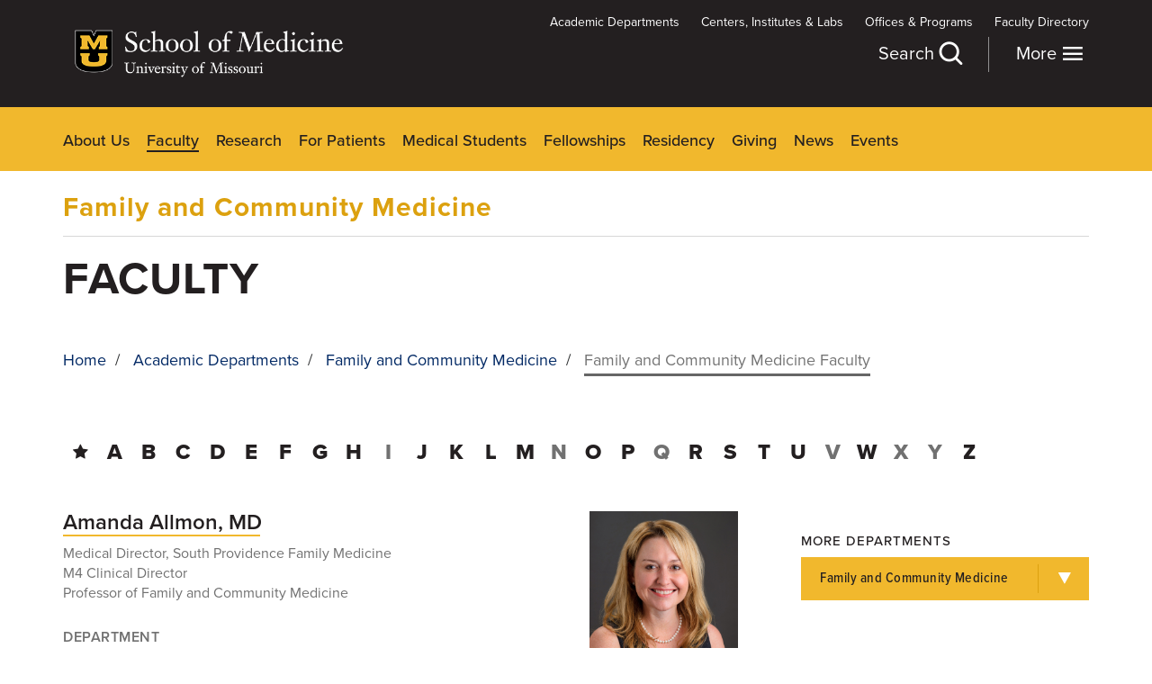

--- FILE ---
content_type: text/html; charset=UTF-8
request_url: https://www.medicine.missouri.edu/departments/family-and-community-medicine/faculty
body_size: 16390
content:
<!DOCTYPE html>
<html lang="en" dir="ltr" prefix="content: http://purl.org/rss/1.0/modules/content/  dc: http://purl.org/dc/terms/  foaf: http://xmlns.com/foaf/0.1/  og: http://ogp.me/ns#  rdfs: http://www.w3.org/2000/01/rdf-schema#  schema: http://schema.org/  sioc: http://rdfs.org/sioc/ns#  sioct: http://rdfs.org/sioc/types#  skos: http://www.w3.org/2004/02/skos/core#  xsd: http://www.w3.org/2001/XMLSchema# ">
  <head>
    <meta charset="utf-8" />
<link rel="canonical" href="https://www.medicine.missouri.edu/departments/family-and-community-medicine/faculty" />
<meta name="google-site-verification" content="IlvQfq_N8kGj8_YePyJtMfE_6_R4rROZc4KLBLV8LbM" />
<meta name="Generator" content="Drupal 10 (https://www.drupal.org)" />
<meta name="MobileOptimized" content="width" />
<meta name="HandheldFriendly" content="true" />
<meta name="viewport" content="width=device-width, initial-scale=1.0" />
<link rel="icon" href="/sites/default/files/favicon.ico" type="image/vnd.microsoft.icon" />

    <title>Family and Community Medicine Faculty - University of Missouri School of Medicine</title>
    <link rel="stylesheet" media="all" href="/sites/default/files/css/css_1xRfsWWcJJoWwFMU5Xm6V5gkdZGWCLyPqMpz8zwut0o.css?delta=0&amp;language=en&amp;theme=som&amp;include=eJxli1EKAyEMRC8k8UwjZuOWZA1G2fb2pdD2x58ZeG_GMSAD3iLXsRxK_ie0Ll9Fz2hcU3TLor1AU7xisuWC4HRzOfqw_G3CA88NsrLxNanyxKlBs4vo_v3NjCMgu__EG7vERHY" />
<link rel="stylesheet" media="all" href="/sites/default/files/css/css_NWvV0r0yX5n9ZRZNFEXR6HzrBGSUZvBVeE0rYXMHAE4.css?delta=1&amp;language=en&amp;theme=som&amp;include=eJxli1EKAyEMRC8k8UwjZuOWZA1G2fb2pdD2x58ZeG_GMSAD3iLXsRxK_ie0Ll9Fz2hcU3TLor1AU7xisuWC4HRzOfqw_G3CA88NsrLxNanyxKlBs4vo_v3NjCMgu__EG7vERHY" />
<link rel="stylesheet" media="all" href="/sites/default/files/css/css_98uS9Iav1ozsyCan-aihDkyuj3ewodaM1jLv01NOLf4.css?delta=2&amp;language=en&amp;theme=som&amp;include=eJxli1EKAyEMRC8k8UwjZuOWZA1G2fb2pdD2x58ZeG_GMSAD3iLXsRxK_ie0Ll9Fz2hcU3TLor1AU7xisuWC4HRzOfqw_G3CA88NsrLxNanyxKlBs4vo_v3NjCMgu__EG7vERHY" />
<link rel="stylesheet" media="all" href="/sites/default/files/css/css_cl8-rjiEwIc2crpk8_Rt1bv8EDYB3tkzJA6E0AJJjyQ.css?delta=3&amp;language=en&amp;theme=som&amp;include=eJxli1EKAyEMRC8k8UwjZuOWZA1G2fb2pdD2x58ZeG_GMSAD3iLXsRxK_ie0Ll9Fz2hcU3TLor1AU7xisuWC4HRzOfqw_G3CA88NsrLxNanyxKlBs4vo_v3NjCMgu__EG7vERHY" />

    
    <script>
      (function(d) {
        var config = {
          kitId: 'ofp3bzt',
          scriptTimeout: 3000,
          async: true
        },
        h=d.documentElement,t=setTimeout(function(){h.className=h.className.replace(/\bwf-loading\b/g,"")+" wf-inactive";},config.scriptTimeout),tk=d.createElement("script"),f=false,s=d.getElementsByTagName("script")[0],a;h.className+=" wf-loading";tk.src='https://use.typekit.net/'+config.kitId+'.js';tk.async=true;tk.onload=tk.onreadystatechange=function(){a=this.readyState;if(f||a&&a!="complete"&&a!="loaded")return;f=true;clearTimeout(t);try{Typekit.load(config)}catch(e){}};s.parentNode.insertBefore(tk,s)
      })(document);
    </script>
  </head>
  <body class="dept-nav" data-bind="css: { 'search-open': showSearch, 'menu-open': showNav }">
        <a href="#main-content" class="visually-hidden focusable">
      Skip to main content
    </a>
    <script type="text/javascript">
// <![CDATA[
(function(window, document, dataLayerName, id) {
window[dataLayerName]=window[dataLayerName]||[],window[dataLayerName].push({start:(new Date).getTime(),event:"stg.start"});var scripts=document.getElementsByTagName('script')[0],tags=document.createElement('script');
function stgCreateCookie(a,b,c){var d="";if(c){var e=new Date;e.setTime(e.getTime()+24*c*60*60*1e3),d="; expires="+e.toUTCString();f=""}document.cookie=a+"="+b+d+f+"; path=/"}
var isStgDebug=(window.location.href.match("stg_debug")||document.cookie.match("stg_debug"))&&!window.location.href.match("stg_disable_debug");stgCreateCookie("stg_debug",isStgDebug?1:"",isStgDebug?14:-1);
var qP=[];dataLayerName!=="dataLayer"&&qP.push("data_layer_name="+dataLayerName);isStgDebug&&qP.push("stg_debug");var qPString=qP.length>0?("?"+qP.join("&")):"";
tags.async=!0,tags.src="https://muhealth.containers.piwik.pro/"+id+".js"+qPString,scripts.parentNode.insertBefore(tags,scripts);
!function(a,n,i){a[n]=a[n]||{};for(var c=0;c<i.length;c++)!function(i){a[n][i]=a[n][i]||{},a[n][i].api=a[n][i].api||function(){var a=[].slice.call(arguments,0);"string"==typeof a[0]&&window[dataLayerName].push({event:n+"."+i+":"+a[0],parameters:[].slice.call(arguments,1)})}}(i[c])}(window,"ppms",["tm","cm"])
})(window, document, 'dataLayer', '05534039-cbd1-405d-b45e-c1e4106a3687');
// ]]>
</script><noscript><iframe src="https://muhealth.containers.piwik.pro/05534039-cbd1-405d-b45e-c1e4106a3687/noscript.html" title="Piwik PRO embed snippet" height="0" width="0" style="display:none;visibility:hidden" aria-hidden="true"></iframe></noscript>
      <div class="dialog-off-canvas-main-canvas" data-off-canvas-main-canvas>
    <div class="site-wrap">
<a id="main-content" tabindex="-1"></a><section class="header" role="complimentary" aria-label="Secondary" id="header">
    <div class="container">
        <div class="row"> 
                    <div id="block-sitebranding" class="col-xs-8 col-sm-4">
  
    
        <a href="/" rel="home">
      <img src="/sites/default/files/logo_0.png" alt="MU School of Medicine" fetchpriority="high" />
    </a>
      
</div>
<div id="block-moremenu" class="more-menu">
  
    
      <div class="link-lists">
      <div class="link-list">  <div class="paragraph paragraph--type--link-list paragraph--view-mode--default">
          <ul>
      <li><a href="/departments">Academic Departments</a></li>
      <li><a href="/centers-institutes-labs">Centers, Institutes &amp; Labs</a></li>
      <li><a href="/faculty">Faculty Directory</a></li>
      <li><a href="/offices-programs">Offices &amp; Programs</a></li>
  </ul>
      </div>
</div>
      <div class="link-list">  <div class="paragraph paragraph--type--link-list paragraph--view-mode--default">
          <ul>
      <li><a href="/education">Education</a></li>
      <li><a href="/research">Research</a></li>
      <li><a href="/patient-care">Patient Care</a></li>
  </ul>
      </div>
</div>
      <div class="link-list">  <div class="paragraph paragraph--type--link-list paragraph--view-mode--default">
          <ul>
      <li><a href="/admissions">Admissions</a></li>
      <li><a href="/about">About</a></li>
      <li><a href="/careers">Careers</a></li>
      <li><a href="/giving">Giving</a></li>
      <li><a href="/alumni">Alumni</a></li>
      <li><a href="/news">News</a></li>
  </ul>
      </div>
</div>
      <div class="link-list">  <div class="paragraph paragraph--type--link-list paragraph--view-mode--default">
          <ul>
      <li><a href="/student-resources">Student Resources</a></li>
      <li><a href="/faculty-resources">Faculty Resources</a></li>
  </ul>
      </div>
</div>
  </div>
  </div>

    
            <div class="col-xs-4 col-sm-8">
                <div class="utility-nav">
                    <div  id="block-dynamicsystemmenu-2" class="nav">
    <nav role="navigation" aria-labelledby="block-dynamicsystemmenu-2-label">
                                
      <h4 class="visually-hidden" id="block-dynamicsystemmenu-2-label">Dynamic System Menu</h4>
      
    
                    
                      <ul>
                      <li class="level-1">
              <a href="/departments" target="_self" rel="" data-drupal-link-system-path="departments">Academic Departments</a>
              </li>
                  <li class="level-1">
              <a href="/centers-institutes-labs" target="_self" rel="" data-drupal-link-system-path="centers-institutes-labs">Centers, Institutes &amp; Labs</a>
              </li>
                  <li class="level-1">
              <a href="/offices-programs" target="_self" rel="" data-drupal-link-system-path="offices-programs">Offices &amp; Programs</a>
              </li>
                  <li class="level-1">
              <a href="/faculty" target="_self" rel="" data-drupal-link-system-path="faculty">Faculty Directory</a>
              </li>
        </ul>
  


          </nav>
</div>

                </div>
                <div id="block-menutoggles" class="hidden-print">
                    <button class="nav-toggle" data-bind="click: toggleNav">More <i class="icon-menu"></i></button>
                    <button class="search-toggle" data-bind="click: toggleSearch">Search <i class="icon-search"></i></button>
                </div>
            </div>
            <!-- START GLOBAL SEARCH -->
            <div class="global-search" id="global-search" role="search" aria-label="Global Search">
                <button class="btn search-toggle" data-bind="click: toggleSearch">Close <i class="icon-close"></i></button>
                <form method="get" action="/search" autocomplete="off">
                   <div class="row">
                       <div class="col-xs-12 col-sm-1 hidden-xs hidden-sm">
                          <i class="icon-search" ></i>
                       </div>
                       <div class="col-xs-12 col-sm-9 inner">   
                           <input autocomplete="off" aria-labelledby="global-search" type="text" name="keywords" class="form-control" placeholder="Search" data-bind="textInput: keywords, hasFocus: focusSearch, typeahead: { endpoint: '/search/suggest' }">
                       </div>
                       <div class="col-xs-12 col-sm-3 col-md-2">
                            <button class="btn btn-search" type="submit">Submit</button>
                        </div>
                    </div>
                </form>
                <div class="search-other clearfix">
                    <h4>Can't find what you're looking for?</h4>
                    <div class="dropdown show">
                        <a href="/search" class="btn btn-black" data-toggle="dropdown">Select a Section <i class="icon-play"></i></a>
                        <div class="dropdown-menu" aria-labelledby="dropdownMenuLink">
                            <ul class="unstyled">
                                <li> <a href="/departments">Academic Departments</a> </li>
                                <li> <a href="/centers-institutes-labs" class="active">Centers, Institutes & Labs</a> </li>
                                <li> <a href="/offices-programs">Offices & Programs</a> </li>
                                <li> <a href="/faculty">Faculty Directory</a> </li>
                                <li> <a href="/alumni">Alumni</a> </li>
                                <li> <a href="/student-resources">Student Resources</a> </li>
                                <li> <a href="/faculty-resources">Faculty Resources</a> </li>
                            </ul>
                        </div>
                    </div>
                </div>
                <p>This is a site-wide search. if you already know what you're looking for, try visiting a section of the site first to see A-Z listings.</p>
                <!-- ko if: keywords -->
                <h3>Results for "<span data-bind="text: keywords()"></span>"</h3>
                <div class="results">
                    <div class="row">
                        <div class="col-xs-12 col-sm-7">
                            <div class="nav pages">
                                <h4>Pages</h4>
                                <ul data-bind="foreach: pages" class="pages">
                                    <li><a data-bind="event: {mousedown: function() {return false;}}, text: title, attr: { href: url }"></a> </li>
                                </ul>
                                <div data-bind="if: pages().length === 0">No Results</div>
                                <a data-bind="event: {mousedown: function() {return false;}}, attr: { href: '/search?keywords=' + keywords() }" class="btn btn-yellow btn-block">View All Pages</a>
                            </div>
                        </div>
                        <div class="col-xs-12 col-sm-4 col-sm-offset-1">
                            <div class="nav">
                                <h4>Faculty</h4>
                                <ul data-bind="foreach: doctors" class="doctors">
                                    <li> 
                                        <a data-bind="event: {mousedown: function() {return false;}}, attr: { href: url }">
                                            <div class="row">
                                                <div class="col-xs-12 col-sm-5">
                                                    <div class="img">
                                                        <!-- ko if: photo -->
                                                        <img data-bind="attr: { src: photo }" />
                                                        <!-- /ko -->
                                                        <!-- ko if: !photo -->
                                                        <img src="/themes/custom/som/images/default-doctor.png" />
                                                        <!-- /ko -->
                                                    </div>
                                                </div>
                                                <div class="col-xs-12 col-sm-7">
                                                    <div class="info">
                                                        <h5 data-bind="text: title"></h5>
                                                        <div data-bind="if: departments">
                                                            <div data-bind="text: departments" class="dept"></div>
                                                        </div>
                                                    </div>
                                                </div>
                                            </div>
                                        </a>
                                    </li>
                                </ul>
                                <div data-bind="if: doctors().length === 0"><p>No Results</p></div>
                                <a data-bind="event: {mousedown: function() {return false;}}, attr: { href: '/faculty' }" class="btn btn-yellow btn-block">View All Faculty</a>
                            </div>
                        </div>
                    </div>
                </div>
                <!-- /ko -->
            </div>
            <!-- END GLOBAL SEARCH -->
        </div>
    </div>
</section>
 
<section class="navigation visible-md visible-lg" role="complimentary" aria-label="Primary">
    <div class="container">
                <div  id="block-dynamicmainmenu" class="nav">
    <nav role="navigation" class="nav" aria-labelledby="block-dynamicmainmenu-label">
                                
      <h4 class="visually-hidden" id="block-dynamicmainmenu-label">Dynamic Main Menu</h4>
      
    
                    
                      <ul>
                      <li class="level-1">
              <a href="/departments/family-and-community-medicine/about-us" data-drupal-link-system-path="node/476">About Us</a>
              </li>
                  <li class="level-1 active-trail">
              <a href="/departments/family-and-community-medicine/faculty" data-drupal-link-system-path="node/8116" class="is-active" aria-current="page">Faculty</a>
              </li>
                  <li class="level-1">
              <a href="/departments/family-and-community-medicine/research" data-drupal-link-system-path="node/641">Research</a>
              </li>
                  <li class="level-1">
              <a href="/departments/family-and-community-medicine/for-patients" data-drupal-link-system-path="node/696">For Patients</a>
              </li>
                  <li class="level-1">
              <a href="/departments/family-and-community-medicine/medical-students" data-drupal-link-system-path="node/701">Medical Students</a>
              </li>
                  <li class="level-1">
              <a href="/departments/family-and-community-medicine/fellowship-training-ms-degree" data-drupal-link-system-path="node/1211">Fellowships</a>
              </li>
                  <li class="level-1">
              <a href="/departments/family-and-community-medicine/residency" data-drupal-link-system-path="node/511">Residency</a>
              </li>
                  <li class="level-1">
              <a href="/departments/family-and-community-medicine/giving" data-drupal-link-system-path="node/481">Giving</a>
              </li>
                  <li class="level-1">
              <a href="/news?topics=Family%20and%20Community%20Medicine#news" data-drupal-link-query="{&quot;topics&quot;:&quot;Family and Community Medicine&quot;}" data-drupal-link-system-path="news">News</a>
              </li>
                  <li class="level-1">
              <a href="/departments/family-and-community-medicine/events" data-drupal-link-system-path="node/22561">Events</a>
              </li>
        </ul>
  


          </nav>
</div>

    
    </div>
</section>
 <a id="main-content" tabindex="-1"></a><section role="main" class="landing" aria-label="Content">
            <div class="container">
            <div class="row">
                <div class="col-xs-12">
                    
                </div>
            </div>
        </div>
     
            <section class="content" aria-label="Content">
            <div class="main">
                        <div data-drupal-messages-fallback class="hidden"></div>
<div id="block-som-content">
  
    
      <article about="/departments/family-and-community-medicine/faculty">
  <section class="banner-title">
          <div class="department">
        <div class="container">
          <span>
              <a href="/departments/family-and-community-medicine">Family and Community Medicine</a>
          </span>
        </div>
        <section class="navigation visible-xs" role="complimentary" aria-label="Primary">
          <div class="container">
            <div  id="block-dynamicmainmenu" class="nav">
    <nav role="navigation" class="nav" aria-labelledby="block-dynamicmainmenu-label">
                                
      <h4 class="visually-hidden" id="block-dynamicmainmenu-label">Dynamic Main Menu</h4>
      
    
                    
                      <ul>
                      <li class="level-1">
              <a href="/departments/family-and-community-medicine/about-us" data-drupal-link-system-path="node/476">About Us</a>
              </li>
                  <li class="level-1 active-trail">
              <a href="/departments/family-and-community-medicine/faculty" data-drupal-link-system-path="node/8116" class="is-active" aria-current="page">Faculty</a>
              </li>
                  <li class="level-1">
              <a href="/departments/family-and-community-medicine/research" data-drupal-link-system-path="node/641">Research</a>
              </li>
                  <li class="level-1">
              <a href="/departments/family-and-community-medicine/for-patients" data-drupal-link-system-path="node/696">For Patients</a>
              </li>
                  <li class="level-1">
              <a href="/departments/family-and-community-medicine/medical-students" data-drupal-link-system-path="node/701">Medical Students</a>
              </li>
                  <li class="level-1">
              <a href="/departments/family-and-community-medicine/fellowship-training-ms-degree" data-drupal-link-system-path="node/1211">Fellowships</a>
              </li>
                  <li class="level-1">
              <a href="/departments/family-and-community-medicine/residency" data-drupal-link-system-path="node/511">Residency</a>
              </li>
                  <li class="level-1">
              <a href="/departments/family-and-community-medicine/giving" data-drupal-link-system-path="node/481">Giving</a>
              </li>
                  <li class="level-1">
              <a href="/news?topics=Family%20and%20Community%20Medicine#news" data-drupal-link-query="{&quot;topics&quot;:&quot;Family and Community Medicine&quot;}" data-drupal-link-system-path="news">News</a>
              </li>
                  <li class="level-1">
              <a href="/departments/family-and-community-medicine/events" data-drupal-link-system-path="node/22561">Events</a>
              </li>
        </ul>
  


          </nav>
</div>

          </div>
        </section>
      </div>
        <div class="container">
      <h1><span>Faculty</span></h1>
    </div>
  </section>
  <section role="contentinfo">
    <div class="container">
      <div class="breadcrumbs hidden-xs">
        <div id="block-breadcrumbs">
  
    
        <nav role="navigation" class="breadcrumb">
    <h2 class="visually-hidden">Breadcrumb</h2>
                  <a href="/">Home</a>&nbsp;&nbsp;/&nbsp;&nbsp;
                        <a href="/departments">Academic Departments</a>&nbsp;&nbsp;/&nbsp;&nbsp;
                        <a href="/departments/family-and-community-medicine">Family and Community Medicine</a>&nbsp;&nbsp;/&nbsp;&nbsp;
                        <span>Family and Community Medicine Faculty</span>
            </nav>

  </div>

      </div>
    </div>
    <div class="sidebar">
      <div class="visible-xs">
        
      </div>
    </div>
  </section>
  <section class="content" role="contentinfo">
      <div class="container">
                                    <div class="main">
                <div class="letter-filter clearfix">
                    <h5 class="letter-toggle visible-xs">Browse A–Z</h5>
                    <ul>
                        <li>
                            <a href="/departments/family-and-community-medicine/faculty" aria-label="Directory Home"><i class="icon-star"></i></a>
                        </li>
                                                                                                                                      <li>
                              <a href="/departments/family-and-community-medicine/faculty?letter=a">a</a>
                            </li>
                                                                                                                                                                <li>
                              <a href="/departments/family-and-community-medicine/faculty?letter=b">b</a>
                            </li>
                                                                                                                                                                <li>
                              <a href="/departments/family-and-community-medicine/faculty?letter=c">c</a>
                            </li>
                                                                                                                                                                <li>
                              <a href="/departments/family-and-community-medicine/faculty?letter=d">d</a>
                            </li>
                                                                                                                                                                <li>
                              <a href="/departments/family-and-community-medicine/faculty?letter=e">e</a>
                            </li>
                                                                                                                                                                <li>
                              <a href="/departments/family-and-community-medicine/faculty?letter=f">f</a>
                            </li>
                                                                                                                                                                <li>
                              <a href="/departments/family-and-community-medicine/faculty?letter=g">g</a>
                            </li>
                                                                                                                                                                <li>
                              <a href="/departments/family-and-community-medicine/faculty?letter=h">h</a>
                            </li>
                                                                                                        <li><span>i</span></li>
                                                                                                                                                                <li>
                              <a href="/departments/family-and-community-medicine/faculty?letter=j">j</a>
                            </li>
                                                                                                                                                                <li>
                              <a href="/departments/family-and-community-medicine/faculty?letter=k">k</a>
                            </li>
                                                                                                                                                                <li>
                              <a href="/departments/family-and-community-medicine/faculty?letter=l">l</a>
                            </li>
                                                                                                                                                                <li>
                              <a href="/departments/family-and-community-medicine/faculty?letter=m">m</a>
                            </li>
                                                                                                        <li><span>n</span></li>
                                                                                                                                                                <li>
                              <a href="/departments/family-and-community-medicine/faculty?letter=o">o</a>
                            </li>
                                                                                                                                                                <li>
                              <a href="/departments/family-and-community-medicine/faculty?letter=p">p</a>
                            </li>
                                                                                                        <li><span>q</span></li>
                                                                                                                                                                <li>
                              <a href="/departments/family-and-community-medicine/faculty?letter=r">r</a>
                            </li>
                                                                                                                                                                <li>
                              <a href="/departments/family-and-community-medicine/faculty?letter=s">s</a>
                            </li>
                                                                                                                                                                <li>
                              <a href="/departments/family-and-community-medicine/faculty?letter=t">t</a>
                            </li>
                                                                                                                                                                <li>
                              <a href="/departments/family-and-community-medicine/faculty?letter=u">u</a>
                            </li>
                                                                                                        <li><span>v</span></li>
                                                                                                                                                                <li>
                              <a href="/departments/family-and-community-medicine/faculty?letter=w">w</a>
                            </li>
                                                                                                        <li><span>x</span></li>
                                                                                                        <li><span>y</span></li>
                                                                                                                                                                <li>
                              <a href="/departments/family-and-community-medicine/faculty?letter=z">z</a>
                            </li>
                                                                    </ul>
              </div>
          </div>
                  <div class="row">
            <div class="col-xs-12 col-sm-8">
              <section class="main" aria-label="Main Content">
                                      <div class="fad">
                      <div class="search-results meet">
                        <div class="result">
    <article about="/faculty/amanda-allmon-md" class="doctor">
        <div class="row">
            <div class="col-xs-12 col-sm-4 col-md-3 col-md-offset-1 pull-right">
                <a href="https://www.muhealth.org/doctors/amanda-allmon-md" class="img">            <div>  <img loading="lazy" src="/sites/default/files/providers/Allmon_Amanda.1528089059.jpg" width="1000" height="1200" typeof="foaf:Image" />

</div>
      </a>
            </div>
            <div class="col-xs-12 col-sm-8">
                                    <h3><a href="https://www.muhealth.org/doctors/amanda-allmon-md">
<span>Amanda Allmon, MD</span>
</a></h3>
                                <div class="departments">      <div>
              <div>Medical Director, South Providence Family Medicine</div>
              <div>M4 Clinical Director</div>
              <div>Professor of Family and Community Medicine</div>
          </div>
  </div>
                                                <h4>Department</h4>
                <ul class="unstyled">
                                          <li><a href="/departments/family-and-community-medicine">Family and Community Medicine</a></li>
                                    </ul>
                                                  <p class="phone"><a href="tel:573-882-0974">573-882-0974</a></p>
                                                  <p class="email"><a href="mailto:"></a></p>
                                                  <a href="https://www.muhealth.org/doctors/amanda-allmon-md" target="_blank">View Profile<span class="visually-hidden">for 
<span>Amanda Allmon, MD</span>
</span></a>
                            </div>
        </div>
    </article>
</div>
<div class="result">
    <article about="/faculty/thomas-andrews-md" class="doctor">
        <div class="row">
            <div class="col-xs-12 col-sm-4 col-md-3 col-md-offset-1 pull-right">
                <a href="https://www.muhealth.org/doctors/thomas-andrews-md" class="img">            <div>  <img loading="lazy" src="/sites/default/files/2021-09/Andrews_Thomas.NPI_.jpg" width="1000" height="1200" typeof="foaf:Image" />

</div>
      </a>
            </div>
            <div class="col-xs-12 col-sm-8">
                                    <h3><a href="https://www.muhealth.org/doctors/thomas-andrews-md">
<span>Thomas Andrews, MD</span>
</a></h3>
                                <div class="departments">      <div>
              <div>Assistant Professor of Family and Community Medicine</div>
          </div>
  </div>
                                                <h4>Department</h4>
                <ul class="unstyled">
                                          <li><a href="/departments/family-and-community-medicine">Family and Community Medicine</a></li>
                                    </ul>
                                                  <p class="phone"></p>
                                                  <p class="email"><a href="mailto:"></a></p>
                                                  <a href="https://www.muhealth.org/doctors/thomas-andrews-md" target="_blank">View Profile<span class="visually-hidden">for 
<span>Thomas Andrews, MD</span>
</span></a>
                            </div>
        </div>
    </article>
</div>
<div class="result">
    <article about="/faculty/paige-beauparlant-md" class="doctor">
        <div class="row">
            <div class="col-xs-12 col-sm-4 col-md-3 col-md-offset-1 pull-right">
                <a href="https://www.muhealth.org/doctors/paige-beauparlant-md" class="img">            <div>  <img loading="lazy" src="/sites/default/files/2025-08/Beauparlant_Paige-28-1000x1200.jpg" width="1000" height="1200" typeof="foaf:Image" />

</div>
      </a>
            </div>
            <div class="col-xs-12 col-sm-8">
                                    <h3><a href="https://www.muhealth.org/doctors/paige-beauparlant-md">
<span>Paige Beauparlant, MD</span>
</a></h3>
                                <div class="departments">      <div>
              <div>Assistant Professor of Family and Community Medicine</div>
          </div>
  </div>
                                                <h4>Department</h4>
                <ul class="unstyled">
                                          <li><a href="/departments/family-and-community-medicine">Family and Community Medicine</a></li>
                                    </ul>
                                                  <p class="phone"></p>
                                                  <p class="email"><a href="mailto:"></a></p>
                                                  <a href="https://www.muhealth.org/doctors/paige-beauparlant-md" target="_blank">View Profile<span class="visually-hidden">for 
<span>Paige Beauparlant, MD</span>
</span></a>
                            </div>
        </div>
    </article>
</div>
<div class="result">
    <article about="/faculty/joseph-beckmann-md" class="doctor">
        <div class="row">
            <div class="col-xs-12 col-sm-4 col-md-3 col-md-offset-1 pull-right">
                <a href="https://www.muhealth.org/doctors/joseph-beckmann-md" class="img">            <div>  <img loading="lazy" src="/sites/default/files/providers/Beckmann_Joseph.1366494783.jpg" width="1000" height="1200" alt="Joseph Beckmann, MD" typeof="foaf:Image" />

</div>
      </a>
            </div>
            <div class="col-xs-12 col-sm-8">
                                    <h3><a href="https://www.muhealth.org/doctors/joseph-beckmann-md">
<span>Joseph Beckmann, MD</span>
</a></h3>
                                <div class="departments">      <div>
              <div>Adjunct Assistant Professor of Family and Community Medicine</div>
          </div>
  </div>
                                                <h4>Department</h4>
                <ul class="unstyled">
                                          <li><a href="/departments/family-and-community-medicine">Family and Community Medicine</a></li>
                                    </ul>
                                                  <p class="phone"></p>
                                                  <p class="email"><a href="mailto:"></a></p>
                                                  <a href="https://www.muhealth.org/doctors/joseph-beckmann-md" target="_blank">View Profile<span class="visually-hidden">for 
<span>Joseph Beckmann, MD</span>
</span></a>
                            </div>
        </div>
    </article>
</div>
<div class="result">
    <article about="/faculty/tiffany-bohon-md" class="doctor">
        <div class="row">
            <div class="col-xs-12 col-sm-4 col-md-3 col-md-offset-1 pull-right">
                <a href="https://www.muhealth.org/doctors/tiffany-bohon-md" class="img">            <div>  <img loading="lazy" src="/sites/default/files/providers/Bohon_Tiffany.1366679037.jpg" width="1000" height="1200" typeof="foaf:Image" />

</div>
      </a>
            </div>
            <div class="col-xs-12 col-sm-8">
                                    <h3><a href="https://www.muhealth.org/doctors/tiffany-bohon-md">
<span>Tiffany Bohon, MD</span>
</a></h3>
                                <div class="departments">      <div>
              <div>Associate Professor of Family and Community Medicine</div>
              <div>Associate Professor of Orthopeadic Surgery</div>
          </div>
  </div>
                                                <h4>Department</h4>
                <ul class="unstyled">
                                          <li><a href="/departments/family-and-community-medicine">Family and Community Medicine</a></li>
                                    </ul>
                                                  <p class="phone"><a href="tel:573-884-7701">573-884-7701</a></p>
                                                  <p class="email"><a href="mailto:"></a></p>
                                                  <a href="https://www.muhealth.org/doctors/tiffany-bohon-md" target="_blank">View Profile<span class="visually-hidden">for 
<span>Tiffany Bohon, MD</span>
</span></a>
                            </div>
        </div>
    </article>
</div>
<div class="result">
    <article about="/faculty/amy-braddock-md" class="doctor">
        <div class="row">
            <div class="col-xs-12 col-sm-4 col-md-3 col-md-offset-1 pull-right">
                <a href="https://www.muhealth.org/doctors/amy-braddock-md" class="img">            <div>  <img loading="lazy" src="/sites/default/files/providers/Williams_Amy.1235366915.jpg" width="1000" height="1200" typeof="foaf:Image" />

</div>
      </a>
            </div>
            <div class="col-xs-12 col-sm-8">
                                    <h3><a href="https://www.muhealth.org/doctors/amy-braddock-md">
<span>Amy Braddock, MD, MSPH</span>
</a></h3>
                                <div class="departments">      <div>
              <div>Associate Professor of Family and Community Medicine</div>
          </div>
  </div>
                                                <h4>Department</h4>
                <ul class="unstyled">
                                          <li><a href="/departments/family-and-community-medicine">Family and Community Medicine</a></li>
                                    </ul>
                                                  <p class="phone"><a href="tel:573-882-2190"> 573-882-2190</a></p>
                                                  <p class="email"><a href="mailto:"></a></p>
                                                  <a href="https://www.muhealth.org/doctors/amy-braddock-md" target="_blank">View Profile<span class="visually-hidden">for 
<span>Amy Braddock, MD, MSPH</span>
</span></a>
                            </div>
        </div>
    </article>
</div>
<div class="result">
    <article about="/faculty/mona-brownfield-md" class="doctor">
        <div class="row">
            <div class="col-xs-12 col-sm-4 col-md-3 col-md-offset-1 pull-right">
                <a href="https://www.muhealth.org/doctors/mona-brownfield-md" class="img">            <div>  <img loading="lazy" src="/sites/default/files/2020-03/Brownfield_Mona-NPI.jpg" width="1000" height="1200" typeof="foaf:Image" />

</div>
      </a>
            </div>
            <div class="col-xs-12 col-sm-8">
                                    <h3><a href="https://www.muhealth.org/doctors/mona-brownfield-md">
<span>Mona Brownfield, MD</span>
</a></h3>
                                <div class="departments">      <div>
              <div>Medical Director, Boonville Family Medicine</div>
              <div>Assistant Professor of Family and Community Medicine </div>
          </div>
  </div>
                                                <h4>Department</h4>
                <ul class="unstyled">
                                          <li><a href="/departments/family-and-community-medicine">Family and Community Medicine</a></li>
                                    </ul>
                                                  <p class="phone"></p>
                                                  <p class="email"><a href="mailto:"></a></p>
                                                  <a href="https://www.muhealth.org/doctors/mona-brownfield-md" target="_blank">View Profile<span class="visually-hidden">for 
<span>Mona Brownfield, MD</span>
</span></a>
                            </div>
        </div>
    </article>
</div>
<div class="result">
    <article about="/faculty/lucas-buffaloe-md" class="doctor">
        <div class="row">
            <div class="col-xs-12 col-sm-4 col-md-3 col-md-offset-1 pull-right">
                <a href="https://www.muhealth.org/doctors/lucas-buffaloe-md" class="img">            <div>  <img loading="lazy" src="/sites/default/files/2025-05/Buffaloe_Lucas-03-1000x1200.jpg" width="1000" height="1200" typeof="foaf:Image" />

</div>
      </a>
            </div>
            <div class="col-xs-12 col-sm-8">
                                    <h3><a href="https://www.muhealth.org/doctors/lucas-buffaloe-md">
<span>Lucas Buffaloe, MD</span>
</a></h3>
                                <div class="departments">      <div>
              <div>Associate Professor of Family and Community Medicine</div>
          </div>
  </div>
                                                <h4>Department</h4>
                <ul class="unstyled">
                                          <li><a href="/departments/family-and-community-medicine">Family and Community Medicine</a></li>
                                    </ul>
                                                  <p class="phone"></p>
                                                  <p class="email"><a href="mailto:"></a></p>
                                                  <a href="https://www.muhealth.org/doctors/lucas-buffaloe-md" target="_blank">View Profile<span class="visually-hidden">for 
<span>Lucas Buffaloe, MD</span>
</span></a>
                            </div>
        </div>
    </article>
</div>
<div class="result">
    <article about="/faculty/shannon-m-canfield-phd-mph" class="doctor">
        <div class="row">
            <div class="col-xs-12 col-sm-4 col-md-3 col-md-offset-1 pull-right">
                <a href="/faculty/shannon-m-canfield-phd-mph" class="img">            <div>  <img loading="lazy" src="/sites/default/files/2022-03/Canfield_Shannon.PhD_.jpg" width="1000" height="1200" alt="Shannon M. Canfield, PhD, MPH" typeof="foaf:Image" />

</div>
      </a>
            </div>
            <div class="col-xs-12 col-sm-8">
                                    <h3><a href="/faculty/shannon-m-canfield-phd-mph">
<span>Shannon M. Canfield, PhD, MPH</span>
</a></h3>
                                <div class="departments">      <div>
              <div>Assistant Research Professor</div>
          </div>
  </div>
                                                <h4>Department</h4>
                <ul class="unstyled">
                                          <li><a href="/departments/family-and-community-medicine">Family and Community Medicine</a></li>
                                    </ul>
                                                  <p class="phone"></p>
                                                  <p class="email"><a href="mailto:canfieldsm@health.missouri.edu">canfieldsm@health.missouri.edu</a></p>
                                            </div>
        </div>
    </article>
</div>
<div class="result">
    <article about="/faculty/jack-colwill-md" class="doctor">
        <div class="row">
            <div class="col-xs-12 col-sm-4 col-md-3 col-md-offset-1 pull-right">
                <a href="/faculty/jack-colwill-md" class="img">            <div>  <img loading="lazy" src="/sites/default/files/2017-08/Colwill_Jack.1851348692_0.jpg" width="1000" height="1200" alt="Jack Colwill, MD" typeof="foaf:Image" />

</div>
      </a>
            </div>
            <div class="col-xs-12 col-sm-8">
                                    <h3><a href="/faculty/jack-colwill-md">
<span>Jack Colwill, MD</span>
</a></h3>
                                <div class="departments">      <div>
              <div>Professor Emeritus and Former Chair</div>
          </div>
  </div>
                                                <h4>Department</h4>
                <ul class="unstyled">
                                          <li><a href="/departments/family-and-community-medicine">Family and Community Medicine</a></li>
                                    </ul>
                                                  <p class="phone"><a href="tel:573-884-7701">573-884-7701</a></p>
                                                  <p class="email"><a href="mailto:"></a></p>
                                            </div>
        </div>
    </article>
</div>
<div class="result">
    <article about="/faculty/emma-cooper-md" class="doctor">
        <div class="row">
            <div class="col-xs-12 col-sm-4 col-md-3 col-md-offset-1 pull-right">
                <a href="https://www.muhealth.org/doctors/emma-cooper-md" class="img">            <div>  <img loading="lazy" src="/sites/default/files/2025-09/Cooper_Emma-04-1000x1200.jpg" width="1000" height="1200" typeof="foaf:Image" />

</div>
      </a>
            </div>
            <div class="col-xs-12 col-sm-8">
                                    <h3><a href="https://www.muhealth.org/doctors/emma-cooper-md">
<span>Emma Cooper, MD</span>
</a></h3>
                                <div class="departments">      <div>
              <div>Assistant Professor of Family and Community Medicine</div>
          </div>
  </div>
                                                <h4>Department</h4>
                <ul class="unstyled">
                                          <li><a href="/departments/family-and-community-medicine">Family and Community Medicine</a></li>
                                    </ul>
                                                  <p class="phone"></p>
                                                  <p class="email"><a href="mailto:"></a></p>
                                                  <a href="https://www.muhealth.org/doctors/emma-cooper-md" target="_blank">View Profile<span class="visually-hidden">for 
<span>Emma Cooper, MD</span>
</span></a>
                            </div>
        </div>
    </article>
</div>
<div class="result">
    <article about="/faculty/kevin-craig-md" class="doctor">
        <div class="row">
            <div class="col-xs-12 col-sm-4 col-md-3 col-md-offset-1 pull-right">
                <a href="https://www.muhealth.org/doctors/kevin-craig-md" class="img">            <div>  <img loading="lazy" src="/sites/default/files/2017-08/Craig_Kevin-NPI.jpg" width="1000" height="1200" typeof="foaf:Image" />

</div>
      </a>
            </div>
            <div class="col-xs-12 col-sm-8">
                                    <h3><a href="https://www.muhealth.org/doctors/kevin-craig-md">
<span>Kevin Craig, MD, MSPH</span>
</a></h3>
                                <div class="departments">      <div>
              <div>Professor of Family and Community Medicine</div>
              <div>Medical Director of Supportive and Palliative Care,  MU Health Care</div>
              <div>Program Director of Hospice and Palliative Care Fellowship</div>
          </div>
  </div>
                                                <h4>Department</h4>
                <ul class="unstyled">
                                          <li><a href="/departments/family-and-community-medicine">Family and Community Medicine</a></li>
                                    </ul>
                                                  <p class="phone"><a href="tel:573-884-7060">573-884-7060</a></p>
                                                  <p class="email"><a href="mailto:"></a></p>
                                                  <a href="https://www.muhealth.org/doctors/kevin-craig-md" target="_blank">View Profile<span class="visually-hidden">for 
<span>Kevin Craig, MD, MSPH</span>
</span></a>
                            </div>
        </div>
    </article>
</div>
<div class="result">
    <article about="/faculty/benjamin-crenshaw-md" class="doctor">
        <div class="row">
            <div class="col-xs-12 col-sm-4 col-md-3 col-md-offset-1 pull-right">
                <a href="https://www.muhealth.org/doctors/benjamin-crenshaw-md" class="img">            <div>  <img loading="lazy" src="/sites/default/files/providers/Crenshaw_Benjamin.1477580967.jpg" width="1000" height="1200" typeof="foaf:Image" />

</div>
      </a>
            </div>
            <div class="col-xs-12 col-sm-8">
                                    <h3><a href="https://www.muhealth.org/doctors/benjamin-crenshaw-md">
<span>Benjamin Crenshaw, MD</span>
</a></h3>
                                <div class="departments">      <div>
              <div>Associate Professor of Family and Community Medicine</div>
          </div>
  </div>
                                                <h4>Department</h4>
                <ul class="unstyled">
                                          <li><a href="/departments/family-and-community-medicine">Family and Community Medicine</a></li>
                                    </ul>
                                                  <p class="phone"><a href="tel:573-882-9097">573-882-9097</a></p>
                                                  <p class="email"><a href="mailto:"></a></p>
                                                  <a href="https://www.muhealth.org/doctors/benjamin-crenshaw-md" target="_blank">View Profile<span class="visually-hidden">for 
<span>Benjamin Crenshaw, MD</span>
</span></a>
                            </div>
        </div>
    </article>
</div>
<div class="result">
    <article about="/faculty/nikole-cronk-phd" class="doctor">
        <div class="row">
            <div class="col-xs-12 col-sm-4 col-md-3 col-md-offset-1 pull-right">
                <a href="https://www.muhealth.org/doctors/nikole-cronk-phd" class="img">            <div>  <img loading="lazy" src="/sites/default/files/2017-08/Cronk_Nikole.1487886545.jpg" width="1000" height="1200" typeof="foaf:Image" />

</div>
      </a>
            </div>
            <div class="col-xs-12 col-sm-8">
                                    <h3><a href="https://www.muhealth.org/doctors/nikole-cronk-phd">
<span>Nikole Cronk, PhD</span>
</a></h3>
                                <div class="departments">      <div>
              <div>Associate Director of Family Medicine Residency Program</div>
              <div>Professor of Family and Community Medicine</div>
          </div>
  </div>
                                                <h4>Department</h4>
                <ul class="unstyled">
                                          <li><a href="/departments/family-and-community-medicine">Family and Community Medicine</a></li>
                                    </ul>
                                                  <p class="phone"><a href="tel:573-884-9099">573-884-9099</a></p>
                                                  <p class="email"><a href="mailto:"></a></p>
                                                  <a href="https://www.muhealth.org/doctors/nikole-cronk-phd" target="_blank">View Profile<span class="visually-hidden">for 
<span>Nikole Cronk, PhD</span>
</span></a>
                            </div>
        </div>
    </article>
</div>
<div class="result">
    <article about="/faculty/anna-cundiff-md" class="doctor">
        <div class="row">
            <div class="col-xs-12 col-sm-4 col-md-3 col-md-offset-1 pull-right">
                <a href="https://www.muhealth.org/doctors/anna-cundiff-md" class="img">            <div>  <img loading="lazy" src="/sites/default/files/2017-09/Hulbert_Anna-NPI.jpg" width="1000" height="1200" typeof="foaf:Image" />

</div>
      </a>
            </div>
            <div class="col-xs-12 col-sm-8">
                                    <h3><a href="https://www.muhealth.org/doctors/anna-cundiff-md">
<span>Anna Cundiff, MD</span>
</a></h3>
                                <div class="departments">      <div>
              <div>Assistant Professor of Family and Community Medicine</div>
          </div>
  </div>
                                                <h4>Department</h4>
                <ul class="unstyled">
                                          <li><a href="/departments/family-and-community-medicine">Family and Community Medicine</a></li>
                                    </ul>
                                                  <p class="phone"><a href="tel:573-882-8445">573-882-8445</a></p>
                                                  <p class="email"><a href="mailto:"></a></p>
                                                  <a href="https://www.muhealth.org/doctors/anna-cundiff-md" target="_blank">View Profile<span class="visually-hidden">for 
<span>Anna Cundiff, MD</span>
</span></a>
                            </div>
        </div>
    </article>
</div>
<div class="result">
    <article about="/faculty/margaret-day-md" class="doctor">
        <div class="row">
            <div class="col-xs-12 col-sm-4 col-md-3 col-md-offset-1 pull-right">
                <a href="https://www.muhealth.org/doctors/margaret-day-md" class="img">            <div>  <img loading="lazy" src="/sites/default/files/2024-07/Day_Margaret47-1000x1200.jpg" width="1000" height="1200" typeof="foaf:Image" />

</div>
      </a>
            </div>
            <div class="col-xs-12 col-sm-8">
                                    <h3><a href="https://www.muhealth.org/doctors/margaret-day-md">
<span>Margaret Day, MD, MSPH</span>
</a></h3>
                                <div class="departments">      <div>
              <div>Vice Chair for Clinical Affairs</div>
              <div>Professor of Family and Community Medicine</div>
          </div>
  </div>
                                                <h4>Department</h4>
                <ul class="unstyled">
                                          <li><a href="/departments/family-and-community-medicine">Family and Community Medicine</a></li>
                                    </ul>
                                                  <p class="phone"></p>
                                                  <p class="email"><a href="mailto:"></a></p>
                                                  <a href="https://www.muhealth.org/doctors/margaret-day-md" target="_blank">View Profile<span class="visually-hidden">for 
<span>Margaret Day, MD, MSPH</span>
</span></a>
                            </div>
        </div>
    </article>
</div>
<div class="result">
    <article about="/faculty/regina-depietro-md" class="doctor">
        <div class="row">
            <div class="col-xs-12 col-sm-4 col-md-3 col-md-offset-1 pull-right">
                <a href="https://www.muhealth.org/doctors/regina-depietro-md" class="img">            <div>  <img loading="lazy" src="/sites/default/files/2022-11/DePietro_Regina.NPI_.jpg" width="1000" height="1200" typeof="foaf:Image" />

</div>
      </a>
            </div>
            <div class="col-xs-12 col-sm-8">
                                    <h3><a href="https://www.muhealth.org/doctors/regina-depietro-md">
<span>Regina DePietro, MD</span>
</a></h3>
                                <div class="departments">      <div>
              <div>Assistant Professor of Family and Community Medicine</div>
              <div>Associate Clerkship Director</div>
          </div>
  </div>
                                                <h4>Department</h4>
                <ul class="unstyled">
                                          <li><a href="/departments/family-and-community-medicine">Family and Community Medicine</a></li>
                                    </ul>
                                                  <p class="phone"></p>
                                                  <p class="email"><a href="mailto:"></a></p>
                                                  <a href="https://www.muhealth.org/doctors/regina-depietro-md" target="_blank">View Profile<span class="visually-hidden">for 
<span>Regina DePietro, MD</span>
</span></a>
                            </div>
        </div>
    </article>
</div>
<div class="result">
    <article about="/faculty/kristen-deane-md" class="doctor">
        <div class="row">
            <div class="col-xs-12 col-sm-4 col-md-3 col-md-offset-1 pull-right">
                <a href="https://www.muhealth.org/doctors/kristen-deane-md" class="img">            <div>  <img loading="lazy" src="/sites/default/files/2018-09/Deane_Kristen-NPI.jpg" width="1000" height="1200" typeof="foaf:Image" />

</div>
      </a>
            </div>
            <div class="col-xs-12 col-sm-8">
                                    <h3><a href="https://www.muhealth.org/doctors/kristen-deane-md">
<span>Kristen Deane, MD</span>
</a></h3>
                                <div class="departments">      <div>
              <div>Associate Professor of Family and Community Medicine</div>
              <div>Associate Director of Family Medicine Residency Program</div>
          </div>
  </div>
                                                <h4>Department</h4>
                <ul class="unstyled">
                                          <li><a href="/departments/family-and-community-medicine">Family and Community Medicine</a></li>
                                    </ul>
                                                  <p class="phone"><a href="tel:573-884-2912">573-884-2912</a></p>
                                                  <p class="email"><a href="mailto:"></a></p>
                                                  <a href="https://www.muhealth.org/doctors/kristen-deane-md" target="_blank">View Profile<span class="visually-hidden">for 
<span>Kristen Deane, MD</span>
</span></a>
                            </div>
        </div>
    </article>
</div>
<div class="result">
    <article about="/faculty/christine-deeths-md" class="doctor">
        <div class="row">
            <div class="col-xs-12 col-sm-4 col-md-3 col-md-offset-1 pull-right">
                <a href="https://www.muhealth.org/doctors/christine-deeths-md" class="img">            <div>  <img loading="lazy" src="/sites/default/files/2025-07/Deeths_Christine-21-1000x1200.jpg" width="1000" height="1200" typeof="foaf:Image" />

</div>
      </a>
            </div>
            <div class="col-xs-12 col-sm-8">
                                    <h3><a href="https://www.muhealth.org/doctors/christine-deeths-md">
<span>Christine Deeths, MD</span>
</a></h3>
                                <div class="departments">      <div>
              <div>Assistant Professor of Family and Community Medicine</div>
          </div>
  </div>
                                                <h4>Department</h4>
                <ul class="unstyled">
                                          <li><a href="/departments/family-and-community-medicine">Family and Community Medicine</a></li>
                                    </ul>
                                                  <p class="phone"></p>
                                                  <p class="email"><a href="mailto:"></a></p>
                                                  <a href="https://www.muhealth.org/doctors/christine-deeths-md" target="_blank">View Profile<span class="visually-hidden">for 
<span>Christine Deeths, MD</span>
</span></a>
                            </div>
        </div>
    </article>
</div>
<div class="result">
    <article about="/faculty/brent-dudenhoeffer-md" class="doctor">
        <div class="row">
            <div class="col-xs-12 col-sm-4 col-md-3 col-md-offset-1 pull-right">
                <a href="https://www.muhealth.org/doctors/brent-dudenhoeffer-md" class="img">            <div>  <img loading="lazy" src="/sites/default/files/2025-08/Dudenhoeffer_Brent-28-1000x1200.jpg" width="1000" height="1200" typeof="foaf:Image" />

</div>
      </a>
            </div>
            <div class="col-xs-12 col-sm-8">
                                    <h3><a href="https://www.muhealth.org/doctors/brent-dudenhoeffer-md">
<span>Brent Dudenhoeffer, MD</span>
</a></h3>
                                <div class="departments">      <div>
              <div>Assistant Professor of Family and Community Medicine</div>
          </div>
  </div>
                                                <h4>Department</h4>
                <ul class="unstyled">
                                          <li><a href="/departments/family-and-community-medicine">Family and Community Medicine</a></li>
                                    </ul>
                                                  <p class="phone"></p>
                                                  <p class="email"><a href="mailto:"></a></p>
                                                  <a href="https://www.muhealth.org/doctors/brent-dudenhoeffer-md" target="_blank">View Profile<span class="visually-hidden">for 
<span>Brent Dudenhoeffer, MD</span>
</span></a>
                            </div>
        </div>
    </article>
</div>
<div class="result">
    <article about="/faculty/cheyenne-dudenhoeffer-md" class="doctor">
        <div class="row">
            <div class="col-xs-12 col-sm-4 col-md-3 col-md-offset-1 pull-right">
                <a href="https://www.muhealth.org/doctors/cheyenne-dudenhoeffer-md" class="img">            <div>  <img loading="lazy" src="/sites/default/files/2025-08/Dudenhoeffer_Cheyenne-30-1000x1200.jpg" width="1000" height="1200" typeof="foaf:Image" />

</div>
      </a>
            </div>
            <div class="col-xs-12 col-sm-8">
                                    <h3><a href="https://www.muhealth.org/doctors/cheyenne-dudenhoeffer-md">
<span>Cheyenne Dudenhoeffer, MD</span>
</a></h3>
                                <div class="departments">      <div>
              <div>Assistant Professor of Family and Community Medicine</div>
          </div>
  </div>
                                                <h4>Department</h4>
                <ul class="unstyled">
                                          <li><a href="/departments/family-and-community-medicine">Family and Community Medicine</a></li>
                                    </ul>
                                                  <p class="phone"></p>
                                                  <p class="email"><a href="mailto:"></a></p>
                                                  <a href="https://www.muhealth.org/doctors/cheyenne-dudenhoeffer-md" target="_blank">View Profile<span class="visually-hidden">for 
<span>Cheyenne Dudenhoeffer, MD</span>
</span></a>
                            </div>
        </div>
    </article>
</div>
<div class="result">
    <article about="/faculty/kevin-everett-phd" class="doctor">
        <div class="row">
            <div class="col-xs-12 col-sm-4 col-md-3 col-md-offset-1 pull-right">
                <a href="/faculty/kevin-everett-phd" class="img">            <div>  <img loading="lazy" src="/sites/default/files/2022-10/Everett_Kevin.PhD_.jpg" width="1000" height="1200" alt="Kevin Everett, PhD" typeof="foaf:Image" />

</div>
      </a>
            </div>
            <div class="col-xs-12 col-sm-8">
                                    <h3><a href="/faculty/kevin-everett-phd">
<span>Kevin Everett, PhD</span>
</a></h3>
                                <div class="departments">      <div>
              <div>Research Director of Family and Community Medicine</div>
              <div>Professor</div>
              <div>Margaret Proctor Mulligan Faculty Scholar in Medical Research </div>
          </div>
  </div>
                                                <h4>Department</h4>
                <ul class="unstyled">
                                          <li><a href="/departments/family-and-community-medicine">Family and Community Medicine</a></li>
                                    </ul>
                                                  <p class="phone"><a href="tel:573-882-2190">573-882-2190</a></p>
                                                  <p class="email"><a href="mailto:everettk@health.missouri.edu">everettk@health.missouri.edu</a></p>
                                            </div>
        </div>
    </article>
</div>
<div class="result">
    <article about="/faculty/brady-fleshman-md" class="doctor">
        <div class="row">
            <div class="col-xs-12 col-sm-4 col-md-3 col-md-offset-1 pull-right">
                <a href="https://www.muhealth.org/doctors/brady-fleshman-md" class="img">            <div>  <img loading="lazy" src="/sites/default/files/2020-08/Fleshman_Brady-NPI.jpg" width="1000" height="1200" typeof="foaf:Image" />

</div>
      </a>
            </div>
            <div class="col-xs-12 col-sm-8">
                                    <h3><a href="https://www.muhealth.org/doctors/brady-fleshman-md">
<span>Brady Fleshman, MD</span>
</a></h3>
                                <div class="departments">      <div>
              <div>Assistant Professor of Family and Community Medicine</div>
              <div>Assistant Professor of Orthopeadic Surgery</div>
          </div>
  </div>
                                                <h4>Department</h4>
                <ul class="unstyled">
                                          <li><a href="/departments/family-and-community-medicine">Family and Community Medicine</a></li>
                                    </ul>
                                                  <p class="phone"><a href="tel:573-882-9097">573-882-9097</a></p>
                                                  <p class="email"><a href="mailto:"></a></p>
                                                  <a href="https://www.muhealth.org/doctors/brady-fleshman-md" target="_blank">View Profile<span class="visually-hidden">for 
<span>Brady Fleshman, MD</span>
</span></a>
                            </div>
        </div>
    </article>
</div>
<div class="result">
    <article about="/faculty/nicole-formhals-md" class="doctor">
        <div class="row">
            <div class="col-xs-12 col-sm-4 col-md-3 col-md-offset-1 pull-right">
                <a href="https://www.muhealth.org/doctors/nicole-formhals-md" class="img">            <div>  <img loading="lazy" src="/sites/default/files/2024-09/Formhals_Nicole-09-1000x1200.jpg" width="1000" height="1200" typeof="foaf:Image" />

</div>
      </a>
            </div>
            <div class="col-xs-12 col-sm-8">
                                    <h3><a href="https://www.muhealth.org/doctors/nicole-formhals-md">
<span>Nicole Formhals, MD</span>
</a></h3>
                                <div class="departments">      <div>
              <div>Assistant Professor of Family and Community Medicine</div>
          </div>
  </div>
                                                <h4>Department</h4>
                <ul class="unstyled">
                                          <li><a href="/departments/family-and-community-medicine">Family and Community Medicine</a></li>
                                    </ul>
                                                  <p class="phone"></p>
                                                  <p class="email"><a href="mailto:"></a></p>
                                                  <a href="https://www.muhealth.org/doctors/nicole-formhals-md" target="_blank">View Profile<span class="visually-hidden">for 
<span>Nicole Formhals, MD</span>
</span></a>
                            </div>
        </div>
    </article>
</div>
<div class="result">
    <article about="/faculty/krystal-foster-md" class="doctor">
        <div class="row">
            <div class="col-xs-12 col-sm-4 col-md-3 col-md-offset-1 pull-right">
                <a href="https://www.muhealth.org/doctors/krystal-foster-md" class="img">            <div>  <img loading="lazy" src="/sites/default/files/2018-09/Foster_Krystal-NPI.jpg" width="1000" height="1200" typeof="foaf:Image" />

</div>
      </a>
            </div>
            <div class="col-xs-12 col-sm-8">
                                    <h3><a href="https://www.muhealth.org/doctors/krystal-foster-md">
<span>Krystal Foster, MD</span>
</a></h3>
                                <div class="departments">      <div>
              <div>Associate Professor of Family and Community Medicine</div>
          </div>
  </div>
                                                <h4>Department</h4>
                <ul class="unstyled">
                                          <li><a href="/departments/family-and-community-medicine">Family and Community Medicine</a></li>
                                    </ul>
                                                  <p class="phone"></p>
                                                  <p class="email"><a href="mailto:"></a></p>
                                                  <a href="https://www.muhealth.org/doctors/krystal-foster-md" target="_blank">View Profile<span class="visually-hidden">for 
<span>Krystal Foster, MD</span>
</span></a>
                            </div>
        </div>
    </article>
</div>
<div class="result">
    <article about="/faculty/kevin-frazer-md" class="doctor">
        <div class="row">
            <div class="col-xs-12 col-sm-4 col-md-3 col-md-offset-1 pull-right">
                <a href="https://www.muhealth.org/doctors/kevin-frazer-md" class="img">            <div>  <img loading="lazy" src="/sites/default/files/providers/Frazer_Kevin.1740418284.jpg" width="1000" height="1200" typeof="foaf:Image" />

</div>
      </a>
            </div>
            <div class="col-xs-12 col-sm-8">
                                    <h3><a href="https://www.muhealth.org/doctors/kevin-frazer-md">
<span>Kevin Frazer, MD, MSAM</span>
</a></h3>
                                <div class="departments">      <div>
              <div>Medical Director, Fayette Family Medicine</div>
              <div>Associate Professor of Family and Community Medicine</div>
          </div>
  </div>
                                                <h4>Department</h4>
                <ul class="unstyled">
                                          <li><a href="/departments/family-and-community-medicine">Family and Community Medicine</a></li>
                                    </ul>
                                                  <p class="phone"></p>
                                                  <p class="email"><a href="mailto:"></a></p>
                                                  <a href="https://www.muhealth.org/doctors/kevin-frazer-md" target="_blank">View Profile<span class="visually-hidden">for 
<span>Kevin Frazer, MD, MSAM</span>
</span></a>
                            </div>
        </div>
    </article>
</div>
<div class="result">
    <article about="/faculty/seth-freeman-md" class="doctor">
        <div class="row">
            <div class="col-xs-12 col-sm-4 col-md-3 col-md-offset-1 pull-right">
                <a href="https://www.muhealth.org/doctors/seth-freeman-md" class="img">            <div>  <img loading="lazy" src="/sites/default/files/providers/Freeman_Seth.1083975890.jpg" width="1000" height="1200" typeof="foaf:Image" />

</div>
      </a>
            </div>
            <div class="col-xs-12 col-sm-8">
                                    <h3><a href="https://www.muhealth.org/doctors/seth-freeman-md">
<span>Seth Freeman, MD</span>
</a></h3>
                                <div class="departments">      <div>
              <div>Medical Director, Battle Avenue Family Medicine</div>
              <div>Assistant Professor of Family and Community Medicine</div>
          </div>
  </div>
                                                <h4>Department</h4>
                <ul class="unstyled">
                                          <li><a href="/departments/family-and-community-medicine">Family and Community Medicine</a></li>
                                    </ul>
                                                  <p class="phone"><a href="tel:573-882-9097">573-882-9097</a></p>
                                                  <p class="email"><a href="mailto:"></a></p>
                                                  <a href="https://www.muhealth.org/doctors/seth-freeman-md" target="_blank">View Profile<span class="visually-hidden">for 
<span>Seth Freeman, MD</span>
</span></a>
                            </div>
        </div>
    </article>
</div>
<div class="result">
    <article about="/faculty/elizabeth-garrett-md-msph" class="doctor">
        <div class="row">
            <div class="col-xs-12 col-sm-4 col-md-3 col-md-offset-1 pull-right">
                <a href="/faculty/elizabeth-garrett-md-msph" class="img">            <div>  <img loading="lazy" src="/sites/default/files/2018-04/Garrett_Betsy.1073571055.jpg" width="1000" height="1200" alt="Betsy Garrett" typeof="foaf:Image" />

</div>
      </a>
            </div>
            <div class="col-xs-12 col-sm-8">
                                    <h3><a href="/faculty/elizabeth-garrett-md-msph">
<span>Elizabeth Garrett, MD, MSPH </span>
</a></h3>
                                <div class="departments">      <div>
              <div>Professor Emeritus</div>
          </div>
  </div>
                                                <h4>Department</h4>
                <ul class="unstyled">
                                          <li><a href="/departments/family-and-community-medicine">Family and Community Medicine</a></li>
                                    </ul>
                                                  <p class="phone"><a href="tel:573-882-0974">573-882-0974</a></p>
                                                  <p class="email"><a href="mailto:garrette@health.missouri.edu">garrette@health.missouri.edu</a></p>
                                            </div>
        </div>
    </article>
</div>
<div class="result">
    <article about="/faculty/hanna-gov-ari-md" class="doctor">
        <div class="row">
            <div class="col-xs-12 col-sm-4 col-md-3 col-md-offset-1 pull-right">
                <a href="https://www.muhealth.org/doctors/hanna-gov-ari-md" class="img">            <div>  <img loading="lazy" src="/sites/default/files/2017-08/GovAri_Hanna.jpg" width="637" height="765" typeof="foaf:Image" />

</div>
      </a>
            </div>
            <div class="col-xs-12 col-sm-8">
                                    <h3><a href="https://www.muhealth.org/doctors/hanna-gov-ari-md">
<span>Hanna Gov-Ari, MD</span>
</a></h3>
                                <div class="departments">      <div>
              <div>Associate Professor of Family and Community Medicine</div>
          </div>
  </div>
                                                <h4>Department</h4>
                <ul class="unstyled">
                                          <li><a href="/departments/family-and-community-medicine">Family and Community Medicine</a></li>
                                    </ul>
                                                  <p class="phone"><a href="tel:573-882-9097">573-882-9097</a></p>
                                                  <p class="email"><a href="mailto:"></a></p>
                                                  <a href="https://www.muhealth.org/doctors/hanna-gov-ari-md" target="_blank">View Profile<span class="visually-hidden">for 
<span>Hanna Gov-Ari, MD</span>
</span></a>
                            </div>
        </div>
    </article>
</div>
<div class="result">
    <article about="/faculty/aaron-gray-md" class="doctor">
        <div class="row">
            <div class="col-xs-12 col-sm-4 col-md-3 col-md-offset-1 pull-right">
                <a href="https://www.muhealth.org/doctors/aaron-gray-md" class="img">            <div>  <img loading="lazy" src="/sites/default/files/providers/Gray_Aaron.1629276043.jpg" width="1000" height="1200" alt="Aaron Gray" typeof="foaf:Image" />

</div>
      </a>
            </div>
            <div class="col-xs-12 col-sm-8">
                                    <h3><a href="https://www.muhealth.org/doctors/aaron-gray-md">
<span>Aaron Gray, MD</span>
</a></h3>
                                <div class="departments">      <div>
              <div>Associate Professor of Family and Community Medicine</div>
              <div>Associate Professor of Orthopedic Surgery</div>
          </div>
  </div>
                                                <h4>Department</h4>
                <ul class="unstyled">
                                          <li><a href="/departments/family-and-community-medicine">Family and Community Medicine</a></li>
                                          <li><a href="/departments/orthopaedic-surgery">Orthopaedic Surgery</a></li>
                                    </ul>
                                                  <p class="phone"><a href="tel:573-882-2663">573-882-2663</a></p>
                                                  <p class="email"><a href="mailto:"></a></p>
                                                  <a href="https://www.muhealth.org/doctors/aaron-gray-md" target="_blank">View Profile<span class="visually-hidden">for 
<span>Aaron Gray, MD</span>
</span></a>
                            </div>
        </div>
    </article>
</div>
<div class="result">
    <article about="/faculty/melinda-hecker-md" class="doctor">
        <div class="row">
            <div class="col-xs-12 col-sm-4 col-md-3 col-md-offset-1 pull-right">
                <a href="https://www.muhealth.org/doctors/melinda-hecker-md" class="img">            <div>  <img loading="lazy" src="/sites/default/files/providers/Mendi%20Hecker.1508969312.jpg" width="1000" height="1200" typeof="foaf:Image" />

</div>
      </a>
            </div>
            <div class="col-xs-12 col-sm-8">
                                    <h3><a href="https://www.muhealth.org/doctors/melinda-hecker-md">
<span>Melinda Hecker, MD</span>
</a></h3>
                                <div class="departments">      <div>
              <div>Assistant Professor of Family and Community Medicine</div>
          </div>
  </div>
                                                <h4>Department</h4>
                <ul class="unstyled">
                                          <li><a href="/departments/family-and-community-medicine">Family and Community Medicine</a></li>
                                    </ul>
                                                  <p class="phone"></p>
                                                  <p class="email"><a href="mailto:"></a></p>
                                                  <a href="https://www.muhealth.org/doctors/melinda-hecker-md" target="_blank">View Profile<span class="visually-hidden">for 
<span>Melinda Hecker, MD</span>
</span></a>
                            </div>
        </div>
    </article>
</div>
<div class="result">
    <article about="/faculty/alex-henigman-mls-ahip" class="doctor">
        <div class="row">
            <div class="col-xs-12 col-sm-4 col-md-3 col-md-offset-1 pull-right">
                <a href="/faculty/alex-henigman-mls-ahip" class="img">            <div>  <img loading="lazy" src="/sites/default/files/2024-09/Henigman_Alexandra-1000x1200.png" width="1000" height="1200" alt="Alex Henigman, MLS, AHIP" typeof="foaf:Image" />

</div>
      </a>
            </div>
            <div class="col-xs-12 col-sm-8">
                                    <h3><a href="/faculty/alex-henigman-mls-ahip">
<span>Alex Henigman, MLS, AHIP</span>
</a></h3>
                                <div class="departments">      <div>
              <div>Medical Librarian I</div>
          </div>
  </div>
                                                <h4>Department</h4>
                <ul class="unstyled">
                                          <li><a href="/departments/family-and-community-medicine">Family and Community Medicine</a></li>
                                    </ul>
                                                  <p class="phone"></p>
                                                  <p class="email"><a href="mailto:alexhenigman@health.missouri.edu">alexhenigman@health.missouri.edu</a></p>
                                            </div>
        </div>
    </article>
</div>
<div class="result">
    <article about="/faculty/samuel-holt-mcnair-md" class="doctor">
        <div class="row">
            <div class="col-xs-12 col-sm-4 col-md-3 col-md-offset-1 pull-right">
                <a href="https://www.muhealth.org/doctors/samuel-holt-mcnair-md" class="img">            <div>  <img loading="lazy" src="/sites/default/files/2025-08/Holt%20McNair_Sam-03-1000x1200.jpg" width="1000" height="1200" typeof="foaf:Image" />

</div>
      </a>
            </div>
            <div class="col-xs-12 col-sm-8">
                                    <h3><a href="https://www.muhealth.org/doctors/samuel-holt-mcnair-md">
<span>Samuel Holt McNair, MD</span>
</a></h3>
                                <div class="departments">      <div>
              <div>Assistant Professor of Family and Community Medicine</div>
          </div>
  </div>
                                                <h4>Department</h4>
                <ul class="unstyled">
                                          <li><a href="/departments/family-and-community-medicine">Family and Community Medicine</a></li>
                                    </ul>
                                                  <p class="phone"></p>
                                                  <p class="email"><a href="mailto:"></a></p>
                                                  <a href="https://www.muhealth.org/doctors/samuel-holt-mcnair-md" target="_blank">View Profile<span class="visually-hidden">for 
<span>Samuel Holt McNair, MD</span>
</span></a>
                            </div>
        </div>
    </article>
</div>
<div class="result">
    <article about="/faculty/michael-hosokawa-edd" class="doctor">
        <div class="row">
            <div class="col-xs-12 col-sm-4 col-md-3 col-md-offset-1 pull-right">
                <a href="/faculty/michael-hosokawa-edd" class="img">            <div>  <img loading="lazy" src="/sites/default/files/2018-04/hosokawa18.jpg" width="175" height="210" alt="Michael Hosokawa, EdD Professor Senior Associate Dean of Education and Faculty Development, School of Medicine Office: 573-882-1058" typeof="foaf:Image" />

</div>
      </a>
            </div>
            <div class="col-xs-12 col-sm-8">
                                    <h3><a href="/faculty/michael-hosokawa-edd">
<span>Michael Hosokawa, EdD</span>
</a></h3>
                                <div class="departments">      <div>
              <div>Professor Emeritus</div>
          </div>
  </div>
                                                <h4>Department</h4>
                <ul class="unstyled">
                                          <li><a href="/departments/family-and-community-medicine">Family and Community Medicine</a></li>
                                    </ul>
                                                  <p class="phone"><a href="tel:573-882-1758">573-882-1758</a></p>
                                                  <p class="email"><a href="mailto:hosokawam@health.missouri.edu">hosokawam@health.missouri.edu</a></p>
                                            </div>
        </div>
    </article>
</div>
<div class="result">
    <article about="/faculty/diane-jacobi-md" class="doctor">
        <div class="row">
            <div class="col-xs-12 col-sm-4 col-md-3 col-md-offset-1 pull-right">
                <a href="https://www.muhealth.org/doctors/diane-jacobi-md" class="img">            <div>  <img loading="lazy" src="/sites/default/files/2022-06/Jacobi_Diane.NPI_.jpg" width="1000" height="1200" typeof="foaf:Image" />

</div>
      </a>
            </div>
            <div class="col-xs-12 col-sm-8">
                                    <h3><a href="https://www.muhealth.org/doctors/diane-jacobi-md">
<span>Diane Jacobi, MD</span>
</a></h3>
                                <div class="departments">      <div>
              <div>Medical Director, Mexico Family Medicine</div>
              <div>Assistant Professor of Family and Community Medicine</div>
          </div>
  </div>
                                                <h4>Department</h4>
                <ul class="unstyled">
                                          <li><a href="/departments/family-and-community-medicine">Family and Community Medicine</a></li>
                                    </ul>
                                                  <p class="phone"></p>
                                                  <p class="email"><a href="mailto:"></a></p>
                                                  <a href="https://www.muhealth.org/doctors/diane-jacobi-md" target="_blank">View Profile<span class="visually-hidden">for 
<span>Diane Jacobi, MD</span>
</span></a>
                            </div>
        </div>
    </article>
</div>
<div class="result">
    <article about="/faculty/kevin-kane-md" class="doctor">
        <div class="row">
            <div class="col-xs-12 col-sm-4 col-md-3 col-md-offset-1 pull-right">
                <a href="https://www.muhealth.org/doctors/kevin-kane-md" class="img">            <div>  <img loading="lazy" src="/sites/default/files/2023-01/Kane_Kevin.NPI_.jpg" width="1000" height="1200" typeof="foaf:Image" />

</div>
      </a>
            </div>
            <div class="col-xs-12 col-sm-8">
                                    <h3><a href="https://www.muhealth.org/doctors/kevin-kane-md">
<span>Kevin Kane, MD, MSPH</span>
</a></h3>
                                <div class="departments">      <div>
              <div>Professor of Family and Community Medicine</div>
              <div>Senior Associate Dean for Medical Education</div>
          </div>
  </div>
                                                <h4>Department</h4>
                <ul class="unstyled">
                                          <li><a href="/departments/family-and-community-medicine">Family and Community Medicine</a></li>
                                    </ul>
                                                  <p class="phone"><a href="tel:573-882-0279">573-882-0279</a></p>
                                                  <p class="email"><a href="mailto:"></a></p>
                                                  <a href="https://www.muhealth.org/doctors/kevin-kane-md" target="_blank">View Profile<span class="visually-hidden">for 
<span>Kevin Kane, MD, MSPH</span>
</span></a>
                            </div>
        </div>
    </article>
</div>
<div class="result">
    <article about="/faculty/scott-kinkade-md" class="doctor">
        <div class="row">
            <div class="col-xs-12 col-sm-4 col-md-3 col-md-offset-1 pull-right">
                <a href="https://www.muhealth.org/doctors/scott-kinkade-md" class="img">            <div>  <img loading="lazy" src="/sites/default/files/2024-05/Kinkade_Scott-16-1000x1200.jpg" width="1000" height="1200" typeof="foaf:Image" />

</div>
      </a>
            </div>
            <div class="col-xs-12 col-sm-8">
                                    <h3><a href="https://www.muhealth.org/doctors/scott-kinkade-md">
<span>Scott Kinkade, MD, EdD</span>
</a></h3>
                                <div class="departments">      <div>
              <div>Assistant Dean for Clinical Curriculum </div>
              <div>Professor of Family and Community Medicine</div>
          </div>
  </div>
                                                <h4>Department</h4>
                <ul class="unstyled">
                                          <li><a href="/departments/family-and-community-medicine">Family and Community Medicine</a></li>
                                    </ul>
                                                  <p class="phone"><a href="tel:573-884-2912">573-884-2912</a></p>
                                                  <p class="email"><a href="mailto:"></a></p>
                                                  <a href="https://www.muhealth.org/doctors/scott-kinkade-md" target="_blank">View Profile<span class="visually-hidden">for 
<span>Scott Kinkade, MD, EdD</span>
</span></a>
                            </div>
        </div>
    </article>
</div>
<div class="result">
    <article about="/faculty/allison-kolker-md" class="doctor">
        <div class="row">
            <div class="col-xs-12 col-sm-4 col-md-3 col-md-offset-1 pull-right">
                <a href="https://www.muhealth.org/doctors/allison-kolker-md" class="img">            <div>  <img loading="lazy" src="/sites/default/files/2017-08/Kolker_Allison-NPI.jpg" width="1000" height="1200" typeof="foaf:Image" />

</div>
      </a>
            </div>
            <div class="col-xs-12 col-sm-8">
                                    <h3><a href="https://www.muhealth.org/doctors/allison-kolker-md">
<span>Allison Kolker, MD</span>
</a></h3>
                                <div class="departments">      <div>
              <div>Medical Director, South Providence Family Medicine</div>
              <div>Associate Professor of Family and Community Medicine</div>
          </div>
  </div>
                                                <h4>Department</h4>
                <ul class="unstyled">
                                          <li><a href="/departments/family-and-community-medicine">Family and Community Medicine</a></li>
                                    </ul>
                                                  <p class="phone"><a href="tel:573-882-9097">573-882-9097</a></p>
                                                  <p class="email"><a href="mailto:"></a></p>
                                                  <a href="https://www.muhealth.org/doctors/allison-kolker-md" target="_blank">View Profile<span class="visually-hidden">for 
<span>Allison Kolker, MD</span>
</span></a>
                            </div>
        </div>
    </article>
</div>
<div class="result">
    <article about="/faculty/peter-koopman-md" class="doctor">
        <div class="row">
            <div class="col-xs-12 col-sm-4 col-md-3 col-md-offset-1 pull-right">
                <a href="https://www.muhealth.org/doctors/peter-koopman-md" class="img">            <div>  <img loading="lazy" src="/sites/default/files/providers/Peter%20Koopman.1376526913.jpg" width="1000" height="1200" typeof="foaf:Image" />

</div>
      </a>
            </div>
            <div class="col-xs-12 col-sm-8">
                                    <h3><a href="https://www.muhealth.org/doctors/peter-koopman-md">
<span>Peter Koopman, MD</span>
</a></h3>
                                <div class="departments">      <div>
              <div>Professor of Family and Community Medicine</div>
          </div>
  </div>
                                                <h4>Department</h4>
                <ul class="unstyled">
                                          <li><a href="/departments/family-and-community-medicine">Family and Community Medicine</a></li>
                                    </ul>
                                                  <p class="phone"><a href="tel:573-884-7701">573-884-7701</a></p>
                                                  <p class="email"><a href="mailto:"></a></p>
                                                  <a href="https://www.muhealth.org/doctors/peter-koopman-md" target="_blank">View Profile<span class="visually-hidden">for 
<span>Peter Koopman, MD</span>
</span></a>
                            </div>
        </div>
    </article>
</div>
<div class="result">
    <article about="/faculty/richelle-koopman-md" class="doctor">
        <div class="row">
            <div class="col-xs-12 col-sm-4 col-md-3 col-md-offset-1 pull-right">
                <a href="https://www.muhealth.org/doctors/richelle-koopman-md" class="img">            <div>  <img loading="lazy" src="/sites/default/files/2018-04/Koopman-Richelle.1003924960.jpg" width="1000" height="1200" typeof="foaf:Image" />

</div>
      </a>
            </div>
            <div class="col-xs-12 col-sm-8">
                                    <h3><a href="https://www.muhealth.org/doctors/richelle-koopman-md">
<span>Richelle Koopman, MD, MS</span>
</a></h3>
                                <div class="departments">      <div>
              <div>Chair of Family and Community Medicine</div>
              <div>Professor</div>
              <div>Jack M . and Winifred S. Colwill Endowed Chair in Family and Community Medicine</div>
          </div>
  </div>
                                                <h4>Department</h4>
                <ul class="unstyled">
                                          <li><a href="/departments/family-and-community-medicine">Family and Community Medicine</a></li>
                                    </ul>
                                                  <p class="phone"><a href="tel:573-882-2190">573-882-2190</a></p>
                                                  <p class="email"><a href="mailto:"></a></p>
                                                  <a href="https://www.muhealth.org/doctors/richelle-koopman-md" target="_blank">View Profile<span class="visually-hidden">for 
<span>Richelle Koopman, MD, MS</span>
</span></a>
                            </div>
        </div>
    </article>
</div>
<div class="result">
    <article about="/faculty/greggory-kuhlmann-do" class="doctor">
        <div class="row">
            <div class="col-xs-12 col-sm-4 col-md-3 col-md-offset-1 pull-right">
                <a href="https://www.muhealth.org/doctors/greggory-kuhlmann-do" class="img">            <div>  <img loading="lazy" src="/sites/default/files/2025-07/Kuhlmann_Gregg-49-1000x1200.jpg" width="1000" height="1200" typeof="foaf:Image" />

</div>
      </a>
            </div>
            <div class="col-xs-12 col-sm-8">
                                    <h3><a href="https://www.muhealth.org/doctors/greggory-kuhlmann-do">
<span>Greggory Kuhlmann, DO</span>
</a></h3>
                                <div class="departments">      <div>
              <div>Assistant Professor of Orthopaedic Surgery</div>
          </div>
  </div>
                                                <h4>Department</h4>
                <ul class="unstyled">
                                          <li><a href="/departments/family-and-community-medicine">Family and Community Medicine</a></li>
                                    </ul>
                                                  <p class="phone"></p>
                                                  <p class="email"><a href="mailto:"></a></p>
                                                  <a href="https://www.muhealth.org/doctors/greggory-kuhlmann-do" target="_blank">View Profile<span class="visually-hidden">for 
<span>Greggory Kuhlmann, DO</span>
</span></a>
                            </div>
        </div>
    </article>
</div>
<div class="result">
    <article about="/faculty/adam-larey-md" class="doctor">
        <div class="row">
            <div class="col-xs-12 col-sm-4 col-md-3 col-md-offset-1 pull-right">
                <a href="https://www.muhealth.org/doctors/adam-larey-md" class="img">            <div>  <img loading="lazy" src="/sites/default/files/2024-08/Larey_Adam-24-1000x1200.jpg" width="1000" height="1200" typeof="foaf:Image" />

</div>
      </a>
            </div>
            <div class="col-xs-12 col-sm-8">
                                    <h3><a href="https://www.muhealth.org/doctors/adam-larey-md">
<span>Adam Larey, MD</span>
</a></h3>
                                <div class="departments">      <div>
              <div>Assistant Professor of Family and Community Medicine</div>
          </div>
  </div>
                                                <h4>Department</h4>
                <ul class="unstyled">
                                          <li><a href="/departments/family-and-community-medicine">Family and Community Medicine</a></li>
                                    </ul>
                                                  <p class="phone"></p>
                                                  <p class="email"><a href="mailto:"></a></p>
                                                  <a href="https://www.muhealth.org/doctors/adam-larey-md" target="_blank">View Profile<span class="visually-hidden">for 
<span>Adam Larey, MD</span>
</span></a>
                            </div>
        </div>
    </article>
</div>
<div class="result">
    <article about="/faculty/nicholas-lefevre-md" class="doctor">
        <div class="row">
            <div class="col-xs-12 col-sm-4 col-md-3 col-md-offset-1 pull-right">
                <a href="https://www.muhealth.org/doctors/nicholas-lefevre-md" class="img">            <div>  <img loading="lazy" src="/sites/default/files/2021-11/LeFevre_Nicholas-NPI.jpg" width="1000" height="1200" typeof="foaf:Image" />

</div>
      </a>
            </div>
            <div class="col-xs-12 col-sm-8">
                                    <h3><a href="https://www.muhealth.org/doctors/nicholas-lefevre-md">
<span>Nicholas LeFevre, MD, MSAM, FAAFP</span>
</a></h3>
                                <div class="departments">      <div>
              <div>Associate Professor of Family and Community Medicine</div>
          </div>
  </div>
                                                <h4>Department</h4>
                <ul class="unstyled">
                                          <li><a href="/departments/family-and-community-medicine">Family and Community Medicine</a></li>
                                    </ul>
                                                  <p class="phone"></p>
                                                  <p class="email"><a href="mailto:"></a></p>
                                                  <a href="https://www.muhealth.org/doctors/nicholas-lefevre-md" target="_blank">View Profile<span class="visually-hidden">for 
<span>Nicholas LeFevre, MD, MSAM, FAAFP</span>
</span></a>
                            </div>
        </div>
    </article>
</div>
<div class="result">
    <article about="/faculty/whitney-lefevre-md" class="doctor">
        <div class="row">
            <div class="col-xs-12 col-sm-4 col-md-3 col-md-offset-1 pull-right">
                <a href="https://www.muhealth.org/doctors/whitney-lefevre-md" class="img">            <div>  <img loading="lazy" src="/sites/default/files/2021-11/LeFevre_Whitney-NPI.jpg" width="1000" height="1200" typeof="foaf:Image" />

</div>
      </a>
            </div>
            <div class="col-xs-12 col-sm-8">
                                    <h3><a href="https://www.muhealth.org/doctors/whitney-lefevre-md">
<span>Whitney LeFevre, MD</span>
</a></h3>
                                <div class="departments">      <div>
              <div>Associate Professor of Family and Community Medicine</div>
          </div>
  </div>
                                                <h4>Department</h4>
                <ul class="unstyled">
                                          <li><a href="/departments/family-and-community-medicine">Family and Community Medicine</a></li>
                                    </ul>
                                                  <p class="phone"></p>
                                                  <p class="email"><a href="mailto:"></a></p>
                                                  <a href="https://www.muhealth.org/doctors/whitney-lefevre-md" target="_blank">View Profile<span class="visually-hidden">for 
<span>Whitney LeFevre, MD</span>
</span></a>
                            </div>
        </div>
    </article>
</div>
<div class="result">
    <article about="/faculty/melissa-lewis-phd" class="doctor">
        <div class="row">
            <div class="col-xs-12 col-sm-4 col-md-3 col-md-offset-1 pull-right">
                <a href="/faculty/melissa-lewis-phd" class="img">            <div>  <img loading="lazy" src="/sites/default/files/2018-04/lewis%202018.jpg" width="1000" height="1200" alt="Melissa E. Lewis, PhD, LMFT Assistant Professor Office: 573-882-2782" typeof="foaf:Image" />

</div>
      </a>
            </div>
            <div class="col-xs-12 col-sm-8">
                                    <h3><a href="/faculty/melissa-lewis-phd">
<span>Melissa Lewis, PhD</span>
</a></h3>
                                <div class="departments">      <div>
              <div>Associate Professor</div>
          </div>
  </div>
                                                <h4>Department</h4>
                <ul class="unstyled">
                                          <li><a href="/departments/family-and-community-medicine">Family and Community Medicine</a></li>
                                    </ul>
                                                  <p class="phone"><a href="tel:573-882-2782">573-882-2782</a></p>
                                                  <p class="email"><a href="mailto:lewismeli@health.missouri.edu">lewismeli@health.missouri.edu</a></p>
                                            </div>
        </div>
    </article>
</div>
<div class="result">
    <article about="/faculty/candy-lincoln-md" class="doctor">
        <div class="row">
            <div class="col-xs-12 col-sm-4 col-md-3 col-md-offset-1 pull-right">
                <a href="https://www.muhealth.org/doctors/candy-lincoln-md" class="img">            <div>  <img loading="lazy" src="/sites/default/files/2022-08/Lincoln_Candy.NPI_.jpg" width="1000" height="1200" typeof="foaf:Image" />

</div>
      </a>
            </div>
            <div class="col-xs-12 col-sm-8">
                                    <h3><a href="https://www.muhealth.org/doctors/candy-lincoln-md">
<span>Candy Lincoln, MD</span>
</a></h3>
                                <div class="departments">      <div>
              <div>Assistant Professor of Family and Community Medicine</div>
          </div>
  </div>
                                                <h4>Department</h4>
                <ul class="unstyled">
                                          <li><a href="/departments/family-and-community-medicine">Family and Community Medicine</a></li>
                                    </ul>
                                                  <p class="phone"></p>
                                                  <p class="email"><a href="mailto:"></a></p>
                                                  <a href="https://www.muhealth.org/doctors/candy-lincoln-md" target="_blank">View Profile<span class="visually-hidden">for 
<span>Candy Lincoln, MD</span>
</span></a>
                            </div>
        </div>
    </article>
</div>
<div class="result">
    <article about="/faculty/erik-lindbloom-md" class="doctor">
        <div class="row">
            <div class="col-xs-12 col-sm-4 col-md-3 col-md-offset-1 pull-right">
                <a href="https://www.muhealth.org/doctors/erik-lindbloom-md" class="img">            <div>  <img loading="lazy" src="/sites/default/files/2017-08/Lindbloom_Erik.1598764011.jpg" width="1000" height="1200" typeof="foaf:Image" />

</div>
      </a>
            </div>
            <div class="col-xs-12 col-sm-8">
                                    <h3><a href="https://www.muhealth.org/doctors/erik-lindbloom-md">
<span>Erik Lindbloom, MD, MSPH</span>
</a></h3>
                                <div class="departments">      <div>
              <div>Professor of Family and Community Medicine</div>
              <div>Director, Academic Fellowship in Primary Care and Geriatric Medicine Fellowship</div>
              <div>Associate Director, Family Medicine Residency Program</div>
          </div>
  </div>
                                                <h4>Department</h4>
                <ul class="unstyled">
                                          <li><a href="/departments/family-and-community-medicine">Family and Community Medicine</a></li>
                                    </ul>
                                                  <p class="phone"><a href="tel:573-884-2912">573-884-2912</a></p>
                                                  <p class="email"><a href="mailto:"></a></p>
                                                  <a href="https://www.muhealth.org/doctors/erik-lindbloom-md" target="_blank">View Profile<span class="visually-hidden">for 
<span>Erik Lindbloom, MD, MSPH</span>
</span></a>
                            </div>
        </div>
    </article>
</div>
<div class="result">
    <article about="/faculty/cynthia-lombardo-md" class="doctor">
        <div class="row">
            <div class="col-xs-12 col-sm-4 col-md-3 col-md-offset-1 pull-right">
                <a href="https://www.muhealth.org/doctors/cynthia-lombardo-md" class="img">            <div>  <img loading="lazy" src="/sites/default/files/2022-08/Lombardo_Cynthia.NPI_.jpg" width="1000" height="1200" typeof="foaf:Image" />

</div>
      </a>
            </div>
            <div class="col-xs-12 col-sm-8">
                                    <h3><a href="https://www.muhealth.org/doctors/cynthia-lombardo-md">
<span>Cynthia Lombardo, MD</span>
</a></h3>
                                <div class="departments">      <div>
              <div>Assistant Professor of Family and Community Medicine</div>
          </div>
  </div>
                                                <h4>Department</h4>
                <ul class="unstyled">
                                          <li><a href="/departments/family-and-community-medicine">Family and Community Medicine</a></li>
                                    </ul>
                                                  <p class="phone"></p>
                                                  <p class="email"><a href="mailto:"></a></p>
                                                  <a href="https://www.muhealth.org/doctors/cynthia-lombardo-md" target="_blank">View Profile<span class="visually-hidden">for 
<span>Cynthia Lombardo, MD</span>
</span></a>
                            </div>
        </div>
    </article>
</div>
<div class="result">
    <article about="/faculty/natalie-long-md" class="doctor">
        <div class="row">
            <div class="col-xs-12 col-sm-4 col-md-3 col-md-offset-1 pull-right">
                <a href="https://www.muhealth.org/doctors/natalie-long-md" class="img">            <div>  <img loading="lazy" src="/sites/default/files/2024-07/Long_Natalie-45-1000x1200.jpg" width="1000" height="1200" typeof="foaf:Image" />

</div>
      </a>
            </div>
            <div class="col-xs-12 col-sm-8">
                                    <h3><a href="https://www.muhealth.org/doctors/natalie-long-md">
<span>Natalie Long, MD</span>
</a></h3>
                                <div class="departments">      <div>
              <div>Associate Professor of Family and Community Medicine</div>
              <div>Clerkship Director</div>
          </div>
  </div>
                                                <h4>Department</h4>
                <ul class="unstyled">
                                          <li><a href="/departments/family-and-community-medicine">Family and Community Medicine</a></li>
                                    </ul>
                                                  <p class="phone"></p>
                                                  <p class="email"><a href="mailto:"></a></p>
                                                  <a href="https://www.muhealth.org/doctors/natalie-long-md" target="_blank">View Profile<span class="visually-hidden">for 
<span>Natalie Long, MD</span>
</span></a>
                            </div>
        </div>
    </article>
</div>
<div class="result">
    <article about="/faculty/alicia-ludden-schlatter-md" class="doctor">
        <div class="row">
            <div class="col-xs-12 col-sm-4 col-md-3 col-md-offset-1 pull-right">
                <a href="https://www.muhealth.org/doctors/alicia-ludden-schlatter-md" class="img">            <div>  <img loading="lazy" src="/sites/default/files/2017-08/Ludden-Schlatter.1144669730.jpg" width="600" height="720" typeof="foaf:Image" />

</div>
      </a>
            </div>
            <div class="col-xs-12 col-sm-8">
                                    <h3><a href="https://www.muhealth.org/doctors/alicia-ludden-schlatter-md">
<span>Alicia Ludden-Schlatter, MD, MSAM</span>
</a></h3>
                                <div class="departments">      <div>
              <div>Associate Professor of Family and Community Medicine</div>
          </div>
  </div>
                                                <h4>Department</h4>
                <ul class="unstyled">
                                          <li><a href="/departments/family-and-community-medicine">Family and Community Medicine</a></li>
                                    </ul>
                                                  <p class="phone"><a href="tel:573-882-9097">573-882-9097</a></p>
                                                  <p class="email"><a href="mailto:"></a></p>
                                                  <a href="https://www.muhealth.org/doctors/alicia-ludden-schlatter-md" target="_blank">View Profile<span class="visually-hidden">for 
<span>Alicia Ludden-Schlatter, MD, MSAM</span>
</span></a>
                            </div>
        </div>
    </article>
</div>
<div class="result">
    <article about="/faculty/reiana-mahan-md" class="doctor">
        <div class="row">
            <div class="col-xs-12 col-sm-4 col-md-3 col-md-offset-1 pull-right">
                <a href="https://www.muhealth.org/doctors/reiana-mahan-md" class="img">            <div>  <img loading="lazy" src="/sites/default/files/2023-05/Mahan_Reiana.NPI_.jpg" width="1000" height="1200" typeof="foaf:Image" />

</div>
      </a>
            </div>
            <div class="col-xs-12 col-sm-8">
                                    <h3><a href="https://www.muhealth.org/doctors/reiana-mahan-md">
<span>Reiana Mahan, MD, MSAM</span>
</a></h3>
                                <div class="departments">      <div>
              <div>Assistant Professor of Family and Community Medicine</div>
          </div>
  </div>
                                                <h4>Department</h4>
                <ul class="unstyled">
                                          <li><a href="/departments/family-and-community-medicine">Family and Community Medicine</a></li>
                                    </ul>
                                                  <p class="phone"></p>
                                                  <p class="email"><a href="mailto:"></a></p>
                                                  <a href="https://www.muhealth.org/doctors/reiana-mahan-md" target="_blank">View Profile<span class="visually-hidden">for 
<span>Reiana Mahan, MD, MSAM</span>
</span></a>
                            </div>
        </div>
    </article>
</div>
<div class="result">
    <article about="/faculty/marcia-mains-md" class="doctor">
        <div class="row">
            <div class="col-xs-12 col-sm-4 col-md-3 col-md-offset-1 pull-right">
                <a href="https://www.muhealth.org/doctors/marcia-mains-md" class="img">            <div>  <img loading="lazy" src="/sites/default/files/2021-09/Mains_Marcia.NPI_.jpg" width="1000" height="1200" typeof="foaf:Image" />

</div>
      </a>
            </div>
            <div class="col-xs-12 col-sm-8">
                                    <h3><a href="https://www.muhealth.org/doctors/marcia-mains-md">
<span>Marcia Mains, MD</span>
</a></h3>
                                <div class="departments">      <div>
              <div>Assistant Professor of Family and Community Medicine</div>
          </div>
  </div>
                                                <h4>Department</h4>
                <ul class="unstyled">
                                          <li><a href="/departments/family-and-community-medicine">Family and Community Medicine</a></li>
                                    </ul>
                                                  <p class="phone"></p>
                                                  <p class="email"><a href="mailto:"></a></p>
                                                  <a href="https://www.muhealth.org/doctors/marcia-mains-md" target="_blank">View Profile<span class="visually-hidden">for 
<span>Marcia Mains, MD</span>
</span></a>
                            </div>
        </div>
    </article>
</div>
<div class="result">
    <article about="/faculty/brittany-mccarty-do-0" class="doctor">
        <div class="row">
            <div class="col-xs-12 col-sm-4 col-md-3 col-md-offset-1 pull-right">
                <a href="https://www.muhealth.org/doctors/brittany-mccarty-do" class="img">            <div>  <img loading="lazy" src="/sites/default/files/2021-09/McCarty_Brittany.NPI_.jpg" width="1000" height="1200" typeof="foaf:Image" />

</div>
      </a>
            </div>
            <div class="col-xs-12 col-sm-8">
                                    <h3><a href="https://www.muhealth.org/doctors/brittany-mccarty-do">
<span>Brittany McCarty, DO</span>
</a></h3>
                                <div class="departments">      <div>
              <div>Assistant Professor of Family and Community Medicine</div>
          </div>
  </div>
                                                <h4>Department</h4>
                <ul class="unstyled">
                                          <li><a href="/departments/family-and-community-medicine">Family and Community Medicine</a></li>
                                    </ul>
                                                  <p class="phone"></p>
                                                  <p class="email"><a href="mailto:"></a></p>
                                                  <a href="https://www.muhealth.org/doctors/brittany-mccarty-do" target="_blank">View Profile<span class="visually-hidden">for 
<span>Brittany McCarty, DO</span>
</span></a>
                            </div>
        </div>
    </article>
</div>
<div class="result">
    <article about="/faculty/jane-mcelroy-phd" class="doctor">
        <div class="row">
            <div class="col-xs-12 col-sm-4 col-md-3 col-md-offset-1 pull-right">
                <a href="/faculty/jane-mcelroy-phd" class="img">            <div>  <img loading="lazy" src="/sites/default/files/2025-10/Jane_McElroy-2025-1000x1200.jpg" width="1000" height="1200" alt="Jane McElroy, PhD" typeof="foaf:Image" />

</div>
      </a>
            </div>
            <div class="col-xs-12 col-sm-8">
                                    <h3><a href="/faculty/jane-mcelroy-phd">
<span>Jane McElroy, PhD</span>
</a></h3>
                                <div class="departments">      <div>
              <div>Professor</div>
              <div>Opal Lewis Distinguished Faculty Scholar </div>
          </div>
  </div>
                                                <h4>Department</h4>
                <ul class="unstyled">
                                          <li><a href="/departments/family-and-community-medicine">Family and Community Medicine</a></li>
                                    </ul>
                                                  <p class="phone"><a href="tel:573-882-4993">573-882-4993</a></p>
                                                  <p class="email"><a href="mailto:mcelroyja@health.missouri.edu">mcelroyja@health.missouri.edu</a></p>
                                            </div>
        </div>
    </article>
</div>
<div class="result">
    <article about="/faculty/david-mehr-md" class="doctor">
        <div class="row">
            <div class="col-xs-12 col-sm-4 col-md-3 col-md-offset-1 pull-right">
                <a href="https://www.muhealth.org/doctors/david-mehr-md" class="img">            <div>  <img loading="lazy" src="/sites/default/files/providers/Mehr_David.1811954365.jpg" width="1000" height="1200" typeof="foaf:Image" />

</div>
      </a>
            </div>
            <div class="col-xs-12 col-sm-8">
                                    <h3><a href="https://www.muhealth.org/doctors/david-mehr-md">
<span>David Mehr, MD, MS</span>
</a></h3>
                                <div class="departments">      <div>
              <div>Professor Emeritus</div>
          </div>
  </div>
                                                <h4>Department</h4>
                <ul class="unstyled">
                                          <li><a href="/departments/family-and-community-medicine">Family and Community Medicine</a></li>
                                    </ul>
                                                  <p class="phone"><a href="tel:573-882-3126">573-882-3126</a></p>
                                                  <p class="email"><a href="mailto:"></a></p>
                                                  <a href="https://www.muhealth.org/doctors/david-mehr-md" target="_blank">View Profile<span class="visually-hidden">for 
<span>David Mehr, MD, MS</span>
</span></a>
                            </div>
        </div>
    </article>
</div>
<div class="result">
    <article about="/faculty/shamita-misra-md" class="doctor">
        <div class="row">
            <div class="col-xs-12 col-sm-4 col-md-3 col-md-offset-1 pull-right">
                <a href="https://www.muhealth.org/doctors/shamita-misra-md" class="img">            <div>  <img loading="lazy" src="/sites/default/files/2019-09/Misra_Shamita.1780630871.jpg" width="1000" height="1200" typeof="foaf:Image" />

</div>
      </a>
            </div>
            <div class="col-xs-12 col-sm-8">
                                    <h3><a href="https://www.muhealth.org/doctors/shamita-misra-md">
<span>Shamita Misra, MD</span>
</a></h3>
                                <div class="departments">      <div>
              <div>Medical Director, Quick Care Clinics</div>
              <div>Professor of Family and Community Medicine</div>
          </div>
  </div>
                                                <h4>Department</h4>
                <ul class="unstyled">
                                          <li><a href="/departments/family-and-community-medicine">Family and Community Medicine</a></li>
                                    </ul>
                                                  <p class="phone"><a href="tel:573-882-9097">573-882-9097</a></p>
                                                  <p class="email"><a href="mailto:"></a></p>
                                                  <a href="https://www.muhealth.org/doctors/shamita-misra-md" target="_blank">View Profile<span class="visually-hidden">for 
<span>Shamita Misra, MD</span>
</span></a>
                            </div>
        </div>
    </article>
</div>
<div class="result">
    <article about="/faculty/laura-morris-md" class="doctor">
        <div class="row">
            <div class="col-xs-12 col-sm-4 col-md-3 col-md-offset-1 pull-right">
                <a href="https://www.muhealth.org/doctors/laura-morris-md" class="img">            <div>  <img loading="lazy" src="/sites/default/files/2025-07/Morris_Laura-21-1000x1200.jpg" width="1000" height="1200" typeof="foaf:Image" />

</div>
      </a>
            </div>
            <div class="col-xs-12 col-sm-8">
                                    <h3><a href="https://www.muhealth.org/doctors/laura-morris-md">
<span>Laura Morris, MD, MSPH</span>
</a></h3>
                                <div class="departments">      <div>
              <div>Chief Medical Officer, Ambulatory Care, MU Health</div>
              <div>Professor of Family and Community Medicine</div>
              <div>William C. Allen Endowed Professor</div>
          </div>
  </div>
                                                <h4>Department</h4>
                <ul class="unstyled">
                                          <li><a href="/departments/family-and-community-medicine">Family and Community Medicine</a></li>
                                    </ul>
                                                  <p class="phone"></p>
                                                  <p class="email"><a href="mailto:"></a></p>
                                                  <a href="https://www.muhealth.org/doctors/laura-morris-md" target="_blank">View Profile<span class="visually-hidden">for 
<span>Laura Morris, MD, MSPH</span>
</span></a>
                            </div>
        </div>
    </article>
</div>
<div class="result">
    <article about="/faculty/alison-oatsdean-md" class="doctor">
        <div class="row">
            <div class="col-xs-12 col-sm-4 col-md-3 col-md-offset-1 pull-right">
                <a href="https://www.muhealth.org/doctors/alison-oatsdean-md" class="img">            <div>  <img loading="lazy" src="/sites/default/files/2026-01/Oatsdean_Alison-48-1000x1200.jpg" width="1000" height="1200" typeof="foaf:Image" />

</div>
      </a>
            </div>
            <div class="col-xs-12 col-sm-8">
                                    <h3><a href="https://www.muhealth.org/doctors/alison-oatsdean-md">
<span>Alison Oatsdean, MD</span>
</a></h3>
                                <div class="departments"></div>
                                                <h4>Department</h4>
                <ul class="unstyled">
                                          <li><a href="/departments/family-and-community-medicine">Family and Community Medicine</a></li>
                                    </ul>
                                                  <p class="phone"></p>
                                                  <p class="email"><a href="mailto:"></a></p>
                                                  <a href="https://www.muhealth.org/doctors/alison-oatsdean-md" target="_blank">View Profile<span class="visually-hidden">for 
<span>Alison Oatsdean, MD</span>
</span></a>
                            </div>
        </div>
    </article>
</div>
<div class="result">
    <article about="/faculty/jamie-ogden-md" class="doctor">
        <div class="row">
            <div class="col-xs-12 col-sm-4 col-md-3 col-md-offset-1 pull-right">
                <a href="https://www.muhealth.org/doctors/jamie-ogden-md" class="img">            <div>  <img loading="lazy" src="/sites/default/files/providers/Ogden_Jamie.1982707865.jpg" width="1000" height="1200" typeof="foaf:Image" />

</div>
      </a>
            </div>
            <div class="col-xs-12 col-sm-8">
                                    <h3><a href="https://www.muhealth.org/doctors/jamie-ogden-md">
<span>Jamie Ogden, MD</span>
</a></h3>
                                <div class="departments">      <div>
              <div>Medical Director, Smiley Lane Family Medicine</div>
              <div>Assistant Professor of Family and Community Medicine</div>
          </div>
  </div>
                                                <h4>Department</h4>
                <ul class="unstyled">
                                          <li><a href="/departments/family-and-community-medicine">Family and Community Medicine</a></li>
                                    </ul>
                                                  <p class="phone"></p>
                                                  <p class="email"><a href="mailto:"></a></p>
                                                  <a href="https://www.muhealth.org/doctors/jamie-ogden-md" target="_blank">View Profile<span class="visually-hidden">for 
<span>Jamie Ogden, MD</span>
</span></a>
                            </div>
        </div>
    </article>
</div>
<div class="result">
    <article about="/faculty/melanie-oler-do" class="doctor">
        <div class="row">
            <div class="col-xs-12 col-sm-4 col-md-3 col-md-offset-1 pull-right">
                <a href="https://www.muhealth.org/doctors/melanie-oler-do" class="img">            <div>  <img loading="lazy" src="/sites/default/files/2023-08/Oler_Melanie-1000x1200.jpg" width="1000" height="1200" typeof="foaf:Image" />

</div>
      </a>
            </div>
            <div class="col-xs-12 col-sm-8">
                                    <h3><a href="https://www.muhealth.org/doctors/melanie-oler-do">
<span>Melanie Oler, DO</span>
</a></h3>
                                <div class="departments">      <div>
              <div>Assistant Professor of Family and Community Medicine</div>
          </div>
  </div>
                                                <h4>Department</h4>
                <ul class="unstyled">
                                          <li><a href="/departments/family-and-community-medicine">Family and Community Medicine</a></li>
                                    </ul>
                                                  <p class="phone"></p>
                                                  <p class="email"><a href="mailto:"></a></p>
                                                  <a href="https://www.muhealth.org/doctors/melanie-oler-do" target="_blank">View Profile<span class="visually-hidden">for 
<span>Melanie Oler, DO</span>
</span></a>
                            </div>
        </div>
    </article>
</div>
<div class="result">
    <article about="/faculty/laura-pickard-dpm" class="doctor">
        <div class="row">
            <div class="col-xs-12 col-sm-4 col-md-3 col-md-offset-1 pull-right">
                <a href="https://www.muhealth.org/doctors/laura-pickard-dpm" class="img">            <div>  <img loading="lazy" src="/sites/default/files/2023-12/Pickard_Laura-17-1000x1200.jpg" width="1000" height="1200" typeof="foaf:Image" />

</div>
      </a>
            </div>
            <div class="col-xs-12 col-sm-8">
                                    <h3><a href="https://www.muhealth.org/doctors/laura-pickard-dpm">
<span>Laura Pickard, DPM</span>
</a></h3>
                                <div class="departments">      <div>
              <div>Assistant Professional Practice Professor</div>
          </div>
  </div>
                                                <h4>Department</h4>
                <ul class="unstyled">
                                          <li><a href="/departments/family-and-community-medicine">Family and Community Medicine</a></li>
                                    </ul>
                                                  <p class="phone"></p>
                                                  <p class="email"><a href="mailto:"></a></p>
                                                  <a href="https://www.muhealth.org/doctors/laura-pickard-dpm" target="_blank">View Profile<span class="visually-hidden">for 
<span>Laura Pickard, DPM</span>
</span></a>
                            </div>
        </div>
    </article>
</div>
<div class="result">
    <article about="/faculty/heather-pierce-md" class="doctor">
        <div class="row">
            <div class="col-xs-12 col-sm-4 col-md-3 col-md-offset-1 pull-right">
                <a href="https://www.muhealth.org/doctors/heather-pierce-md" class="img">            <div>  <img loading="lazy" src="/sites/default/files/2017-08/heather_pierce.NPI_.jpg" width="800" height="960" typeof="foaf:Image" />

</div>
      </a>
            </div>
            <div class="col-xs-12 col-sm-8">
                                    <h3><a href="https://www.muhealth.org/doctors/heather-pierce-md">
<span>Heather Pierce, MD</span>
</a></h3>
                                <div class="departments">      <div>
              <div>Medical Director, Callaway Physicians Family Medicine</div>
              <div>Assistant Professor of Family and Community Medicine</div>
          </div>
  </div>
                                                <h4>Department</h4>
                <ul class="unstyled">
                                          <li><a href="/departments/family-and-community-medicine">Family and Community Medicine</a></li>
                                    </ul>
                                                  <p class="phone"></p>
                                                  <p class="email"><a href="mailto:"></a></p>
                                                  <a href="https://www.muhealth.org/doctors/heather-pierce-md" target="_blank">View Profile<span class="visually-hidden">for 
<span>Heather Pierce, MD</span>
</span></a>
                            </div>
        </div>
    </article>
</div>
<div class="result">
    <article about="/faculty/zorina-pina-hauan-rn-c-msn-fnp" class="doctor">
        <div class="row">
            <div class="col-xs-12 col-sm-4 col-md-3 col-md-offset-1 pull-right">
                <a href="/faculty/zorina-pina-hauan-rn-c-msn-fnp" class="img">            <div>  <img loading="lazy" src="/sites/default/files/2018-04/zorina18.jpg" width="996" height="1200" alt="Zorina Pina-Hauan, RN-C, MSN, FNP Clinical Instructor and Family Nurse Practitioner Office: 573-884-7060" typeof="foaf:Image" />

</div>
      </a>
            </div>
            <div class="col-xs-12 col-sm-8">
                                    <h3><a href="/faculty/zorina-pina-hauan-rn-c-msn-fnp">
<span>Zorina Pina-Hauan, RN-C, MSN, FNP</span>
</a></h3>
                                <div class="departments">      <div>
              <div>Clinical Instructor</div>
              <div>Family Nurse Practitioner</div>
          </div>
  </div>
                                                <h4>Department</h4>
                <ul class="unstyled">
                                          <li><a href="/departments/family-and-community-medicine">Family and Community Medicine</a></li>
                                    </ul>
                                                  <p class="phone"><a href="tel:%28573%29642-8150">(573) 642-8150</a></p>
                                                  <p class="email"><a href="mailto:"></a></p>
                                            </div>
        </div>
    </article>
</div>
<div class="result">
    <article about="/faculty/erika-ringdahl-md" class="doctor">
        <div class="row">
            <div class="col-xs-12 col-sm-4 col-md-3 col-md-offset-1 pull-right">
                <a href="https://www.muhealth.org/doctors/erika-ringdahl-md" class="img">            <div>  <img loading="lazy" src="/sites/default/files/providers/ringdahl_erika.1275590614.jpg" width="1000" height="1200" typeof="foaf:Image" />

</div>
      </a>
            </div>
            <div class="col-xs-12 col-sm-8">
                                    <h3><a href="https://www.muhealth.org/doctors/erika-ringdahl-md">
<span>Erika Ringdahl, MD</span>
</a></h3>
                                <div class="departments">      <div>
              <div>Director of Family Medicine Residency Program</div>
              <div>Professor of Family and Community Medicine </div>
              <div>William C. Allen Endowed Professor</div>
          </div>
  </div>
                                                <h4>Department</h4>
                <ul class="unstyled">
                                          <li><a href="/departments/family-and-community-medicine">Family and Community Medicine</a></li>
                                    </ul>
                                                  <p class="phone"><a href="tel:573-882-9099">573-882-9099</a></p>
                                                  <p class="email"><a href="mailto:"></a></p>
                                                  <a href="https://www.muhealth.org/doctors/erika-ringdahl-md" target="_blank">View Profile<span class="visually-hidden">for 
<span>Erika Ringdahl, MD</span>
</span></a>
                            </div>
        </div>
    </article>
</div>
<div class="result">
    <article about="/faculty/anne-sales-phd-rn" class="doctor">
        <div class="row">
            <div class="col-xs-12 col-sm-4 col-md-3 col-md-offset-1 pull-right">
                <a href="https://nursing.missouri.edu/directory/people/anne-sales/" class="img">            <div>  <img loading="lazy" src="/sites/default/files/2022-11/Sales-Anne-1000.png" width="1000" height="1200" alt="Anne Sales, PhD, RN" typeof="foaf:Image" />

</div>
      </a>
            </div>
            <div class="col-xs-12 col-sm-8">
                                    <h3><a href="https://nursing.missouri.edu/directory/people/anne-sales/">
<span>Anne Sales, PhD, RN</span>
</a></h3>
                                <div class="departments">      <div>
              <div>Associate Dean for Implementation Research and Health Delivery</div>
          </div>
  </div>
                                                <h4>Department</h4>
                <ul class="unstyled">
                                          <li><a href="/departments/family-and-community-medicine">Family and Community Medicine</a></li>
                                    </ul>
                                                  <p class="phone"><a href="tel:573-882-7969">573-882-7969</a></p>
                                                  <p class="email"><a href="mailto:asales@missouri.edu">asales@missouri.edu</a></p>
                                                  <a href="https://nursing.missouri.edu/directory/people/anne-sales/" target="_blank">View Profile<span class="visually-hidden">for 
<span>Anne Sales, PhD, RN</span>
</span></a>
                            </div>
        </div>
    </article>
</div>
<div class="result">
    <article about="/faculty/allyson-sanders-md" class="doctor">
        <div class="row">
            <div class="col-xs-12 col-sm-4 col-md-3 col-md-offset-1 pull-right">
                <a href="https://www.muhealth.org/doctors/allyson-sanders-md" class="img">            <div>  <img loading="lazy" src="/sites/default/files/2025-09/Sanders_Allyson-21-1000x1200.jpg" width="1000" height="1200" typeof="foaf:Image" />

</div>
      </a>
            </div>
            <div class="col-xs-12 col-sm-8">
                                    <h3><a href="https://www.muhealth.org/doctors/allyson-sanders-md">
<span>Allyson Sanders, MD</span>
</a></h3>
                                <div class="departments"></div>
                                                <h4>Department</h4>
                <ul class="unstyled">
                                          <li><a href="/departments/family-and-community-medicine">Family and Community Medicine</a></li>
                                    </ul>
                                                  <p class="phone"></p>
                                                  <p class="email"><a href="mailto:"></a></p>
                                                  <a href="https://www.muhealth.org/doctors/allyson-sanders-md" target="_blank">View Profile<span class="visually-hidden">for 
<span>Allyson Sanders, MD</span>
</span></a>
                            </div>
        </div>
    </article>
</div>
<div class="result">
    <article about="/faculty/veronica-sievert-md" class="doctor">
        <div class="row">
            <div class="col-xs-12 col-sm-4 col-md-3 col-md-offset-1 pull-right">
                <a href="https://www.muhealth.org/doctors/veronica-sievert-md" class="img">            <div>  <img loading="lazy" src="/sites/default/files/2017-08/Sievert_Veronica.1609280189.jpg" width="1000" height="1200" typeof="foaf:Image" />

</div>
      </a>
            </div>
            <div class="col-xs-12 col-sm-8">
                                    <h3><a href="https://www.muhealth.org/doctors/veronica-sievert-md">
<span>Veronica Sievert, MD</span>
</a></h3>
                                <div class="departments">      <div>
              <div>Medical Director, Keene Family Medicine</div>
              <div>Associate Professor of Family and Community Medicine</div>
          </div>
  </div>
                                                <h4>Department</h4>
                <ul class="unstyled">
                                          <li><a href="/departments/family-and-community-medicine">Family and Community Medicine</a></li>
                                    </ul>
                                                  <p class="phone"></p>
                                                  <p class="email"><a href="mailto:"></a></p>
                                                  <a href="https://www.muhealth.org/doctors/veronica-sievert-md" target="_blank">View Profile<span class="visually-hidden">for 
<span>Veronica Sievert, MD</span>
</span></a>
                            </div>
        </div>
    </article>
</div>
<div class="result">
    <article about="/faculty/josh-smothers-md" class="doctor">
        <div class="row">
            <div class="col-xs-12 col-sm-4 col-md-3 col-md-offset-1 pull-right">
                <a href="https://www.muhealth.org/doctors/josh-smothers-md" class="img">            <div>  <img loading="lazy" src="/sites/default/files/2019-08/Smothers_Josh-NPI.jpg" width="1000" height="1200" typeof="foaf:Image" />

</div>
      </a>
            </div>
            <div class="col-xs-12 col-sm-8">
                                    <h3><a href="https://www.muhealth.org/doctors/josh-smothers-md">
<span>Josh Smothers, MD</span>
</a></h3>
                                <div class="departments">      <div>
              <div>Associate Professor of Family and Community Medicine</div>
          </div>
  </div>
                                                <h4>Department</h4>
                <ul class="unstyled">
                                          <li><a href="/departments/family-and-community-medicine">Family and Community Medicine</a></li>
                                    </ul>
                                                  <p class="phone"></p>
                                                  <p class="email"><a href="mailto:"></a></p>
                                                  <a href="https://www.muhealth.org/doctors/josh-smothers-md" target="_blank">View Profile<span class="visually-hidden">for 
<span>Josh Smothers, MD</span>
</span></a>
                            </div>
        </div>
    </article>
</div>
<div class="result">
    <article about="/faculty/roma-sobieski-md" class="doctor">
        <div class="row">
            <div class="col-xs-12 col-sm-4 col-md-3 col-md-offset-1 pull-right">
                <a href="https://www.muhealth.org/doctors/roma-sobieski-md" class="img">            <div>  <img loading="lazy" src="/sites/default/files/2024-09/Sobieski_Roma-1000x1200.jpg" width="1000" height="1200" typeof="foaf:Image" />

</div>
      </a>
            </div>
            <div class="col-xs-12 col-sm-8">
                                    <h3><a href="https://www.muhealth.org/doctors/roma-sobieski-md">
<span>Roma Sobieski, MD</span>
</a></h3>
                                <div class="departments">      <div>
              <div>Assistant Professor of Family and Community Medicine</div>
          </div>
  </div>
                                                <h4>Department</h4>
                <ul class="unstyled">
                                          <li><a href="/departments/family-and-community-medicine">Family and Community Medicine</a></li>
                                    </ul>
                                                  <p class="phone"></p>
                                                  <p class="email"><a href="mailto:"></a></p>
                                                  <a href="https://www.muhealth.org/doctors/roma-sobieski-md" target="_blank">View Profile<span class="visually-hidden">for 
<span>Roma Sobieski, MD</span>
</span></a>
                            </div>
        </div>
    </article>
</div>
<div class="result">
    <article about="/faculty/luke-stephens-md" class="doctor">
        <div class="row">
            <div class="col-xs-12 col-sm-4 col-md-3 col-md-offset-1 pull-right">
                <a href="https://www.muhealth.org/doctors/luke-stephens-md" class="img">            <div>  <img loading="lazy" src="/sites/default/files/providers/Stephens_Luke.1194987461.jpg" width="1000" height="1200" typeof="foaf:Image" />

</div>
      </a>
            </div>
            <div class="col-xs-12 col-sm-8">
                                    <h3><a href="https://www.muhealth.org/doctors/luke-stephens-md">
<span>Luke Stephens, MD, MSPH</span>
</a></h3>
                                <div class="departments">      <div>
              <div>Program Director of Sports Medicine Fellowship</div>
              <div>Associate Director of Family Medicine Residency Program</div>
              <div>Associate Professor of Family and Community Medicine</div>
          </div>
  </div>
                                                <h4>Department</h4>
                <ul class="unstyled">
                                          <li><a href="/departments/family-and-community-medicine">Family and Community Medicine</a></li>
                                    </ul>
                                                  <p class="phone"><a href="tel:573-884-7701">573-884-7701</a></p>
                                                  <p class="email"><a href="mailto:"></a></p>
                                                  <a href="https://www.muhealth.org/doctors/luke-stephens-md" target="_blank">View Profile<span class="visually-hidden">for 
<span>Luke Stephens, MD, MSPH</span>
</span></a>
                            </div>
        </div>
    </article>
</div>
<div class="result">
    <article about="/faculty/james-stevermer-md" class="doctor">
        <div class="row">
            <div class="col-xs-12 col-sm-4 col-md-3 col-md-offset-1 pull-right">
                <a href="https://www.muhealth.org/doctors/james-stevermer-md" class="img">            <div>  <img loading="lazy" src="/sites/default/files/2020-12/Stevermer_James.NPI_.jpg" width="1000" height="1200" typeof="foaf:Image" />

</div>
      </a>
            </div>
            <div class="col-xs-12 col-sm-8">
                                    <h3><a href="https://www.muhealth.org/doctors/james-stevermer-md">
<span>James Stevermer, MD, MSPH</span>
</a></h3>
                                <div class="departments">      <div>
              <div>Vice Chair for Academic Affairs</div>
              <div>Professor of Family and Community Medicine</div>
              <div>Paul Revare, MD, Family Professor of Family Medicine</div>
          </div>
  </div>
                                                <h4>Department</h4>
                <ul class="unstyled">
                                          <li><a href="/departments/family-and-community-medicine">Family and Community Medicine</a></li>
                                    </ul>
                                                  <p class="phone"><a href="tel:573-882-1758">573-882-1758</a></p>
                                                  <p class="email"><a href="mailto:"></a></p>
                                                  <a href="https://www.muhealth.org/doctors/james-stevermer-md" target="_blank">View Profile<span class="visually-hidden">for 
<span>James Stevermer, MD, MSPH</span>
</span></a>
                            </div>
        </div>
    </article>
</div>
<div class="result">
    <article about="/faculty/conner-sutton-md" class="doctor">
        <div class="row">
            <div class="col-xs-12 col-sm-4 col-md-3 col-md-offset-1 pull-right">
                <a href="https://www.muhealth.org/doctors/conner-sutton-md" class="img">            <div>  <img loading="lazy" src="/sites/default/files/2023-07/Sutton_Conner.NPI_.jpg" width="1000" height="1200" typeof="foaf:Image" />

</div>
      </a>
            </div>
            <div class="col-xs-12 col-sm-8">
                                    <h3><a href="https://www.muhealth.org/doctors/conner-sutton-md">
<span>Conner Sutton, MD</span>
</a></h3>
                                <div class="departments">      <div>
              <div>Assistant Professor of Family and Community Medicine</div>
          </div>
  </div>
                                                <h4>Department</h4>
                <ul class="unstyled">
                                          <li><a href="/departments/family-and-community-medicine">Family and Community Medicine</a></li>
                                    </ul>
                                                  <p class="phone"></p>
                                                  <p class="email"><a href="mailto:"></a></p>
                                                  <a href="https://www.muhealth.org/doctors/conner-sutton-md" target="_blank">View Profile<span class="visually-hidden">for 
<span>Conner Sutton, MD</span>
</span></a>
                            </div>
        </div>
    </article>
</div>
<div class="result">
    <article about="/faculty/amanda-swenson-md" class="doctor">
        <div class="row">
            <div class="col-xs-12 col-sm-4 col-md-3 col-md-offset-1 pull-right">
                <a href="https://www.muhealth.org/doctors/amanda-swenson-md" class="img">            <div>  <img loading="lazy" src="/sites/default/files/providers/Swenson_Amanda.1487694436.jpg" width="1000" height="1200" typeof="foaf:Image" />

</div>
      </a>
            </div>
            <div class="col-xs-12 col-sm-8">
                                    <h3><a href="https://www.muhealth.org/doctors/amanda-swenson-md">
<span>Amanda Swenson, MD, MSPH</span>
</a></h3>
                                <div class="departments">      <div>
              <div>Medical Director, South Providence Family Medicine</div>
              <div>Associate Professor of Family and Community Medicine</div>
          </div>
  </div>
                                                <h4>Department</h4>
                <ul class="unstyled">
                                          <li><a href="/departments/family-and-community-medicine">Family and Community Medicine</a></li>
                                    </ul>
                                                  <p class="phone"><a href="tel:573-882-9097">573-882-9097</a></p>
                                                  <p class="email"><a href="mailto:"></a></p>
                                                  <a href="https://www.muhealth.org/doctors/amanda-swenson-md" target="_blank">View Profile<span class="visually-hidden">for 
<span>Amanda Swenson, MD, MSPH</span>
</span></a>
                            </div>
        </div>
    </article>
</div>
<div class="result">
    <article about="/faculty/sarah-swofford-md" class="doctor">
        <div class="row">
            <div class="col-xs-12 col-sm-4 col-md-3 col-md-offset-1 pull-right">
                <a href="https://www.muhealth.org/doctors/sarah-swofford-md" class="img">            <div>  <img loading="lazy" src="/sites/default/files/2019-10/Swofford_Sarah.NPI_.jpg" width="1000" height="1200" typeof="foaf:Image" />

</div>
      </a>
            </div>
            <div class="col-xs-12 col-sm-8">
                                    <h3><a href="https://www.muhealth.org/doctors/sarah-swofford-md">
<span>Sarah Swofford, MD, MSPH</span>
</a></h3>
                                <div class="departments">      <div>
              <div>Chief of Staff, MU Health Care</div>
              <div>Professor of Family and Community Medicine</div>
          </div>
  </div>
                                                <h4>Department</h4>
                <ul class="unstyled">
                                          <li><a href="/departments/family-and-community-medicine">Family and Community Medicine</a></li>
                                    </ul>
                                                  <p class="phone"><a href="tel:573-882-0974">573-882-0974</a></p>
                                                  <p class="email"><a href="mailto:"></a></p>
                                                  <a href="https://www.muhealth.org/doctors/sarah-swofford-md" target="_blank">View Profile<span class="visually-hidden">for 
<span>Sarah Swofford, MD, MSPH</span>
</span></a>
                            </div>
        </div>
    </article>
</div>
<div class="result">
    <article about="/faculty/carl-tunink-md" class="doctor">
        <div class="row">
            <div class="col-xs-12 col-sm-4 col-md-3 col-md-offset-1 pull-right">
                <a href="https://www.muhealth.org/doctors/carl-tunink-md" class="img">            <div>  <img loading="lazy" src="/sites/default/files/2021-08/Tunink_Carl.NPI_.jpg" width="1000" height="1200" typeof="foaf:Image" />

</div>
      </a>
            </div>
            <div class="col-xs-12 col-sm-8">
                                    <h3><a href="https://www.muhealth.org/doctors/carl-tunink-md">
<span>Carl Tunink, MD, MSAM</span>
</a></h3>
                                <div class="departments">      <div>
              <div>Assistant Professor of Family and Community Medicine</div>
          </div>
  </div>
                                                <h4>Department</h4>
                <ul class="unstyled">
                                          <li><a href="/departments/family-and-community-medicine">Family and Community Medicine</a></li>
                                    </ul>
                                                  <p class="phone"></p>
                                                  <p class="email"><a href="mailto:"></a></p>
                                                  <a href="https://www.muhealth.org/doctors/carl-tunink-md" target="_blank">View Profile<span class="visually-hidden">for 
<span>Carl Tunink, MD, MSAM</span>
</span></a>
                            </div>
        </div>
    </article>
</div>
<div class="result">
    <article about="/faculty/michael-ulen-md-0" class="doctor">
        <div class="row">
            <div class="col-xs-12 col-sm-4 col-md-3 col-md-offset-1 pull-right">
                <a href="https://www.muhealth.org/doctors/michael-ulen-md" class="img">            <div>  <img loading="lazy" src="/sites/default/files/2020-08/Ulen_Michael.NPI_.jpg" width="1000" height="1200" typeof="foaf:Image" />

</div>
      </a>
            </div>
            <div class="col-xs-12 col-sm-8">
                                    <h3><a href="https://www.muhealth.org/doctors/michael-ulen-md">
<span>Michael Ulen, MD</span>
</a></h3>
                                <div class="departments">      <div>
              <div>Assistant Professor of Family and Community Medicine </div>
          </div>
  </div>
                                                <h4>Department</h4>
                <ul class="unstyled">
                                          <li><a href="/departments/family-and-community-medicine">Family and Community Medicine</a></li>
                                    </ul>
                                                  <p class="phone"></p>
                                                  <p class="email"><a href="mailto:"></a></p>
                                                  <a href="https://www.muhealth.org/doctors/michael-ulen-md" target="_blank">View Profile<span class="visually-hidden">for 
<span>Michael Ulen, MD</span>
</span></a>
                            </div>
        </div>
    </article>
</div>
<div class="result">
    <article about="/faculty/rachel-warnert-md" class="doctor">
        <div class="row">
            <div class="col-xs-12 col-sm-4 col-md-3 col-md-offset-1 pull-right">
                <a href="https://www.muhealth.org/doctors/rachel-warnert-md" class="img">            <div>  <img loading="lazy" src="/sites/default/files/default_images/default-doctor-square.png" width="263" height="263" alt="" typeof="foaf:Image" />

</div>
      </a>
            </div>
            <div class="col-xs-12 col-sm-8">
                                    <h3><a href="https://www.muhealth.org/doctors/rachel-warnert-md">
<span>Rachel Warnert, MD</span>
</a></h3>
                                <div class="departments"></div>
                                                <h4>Department</h4>
                <ul class="unstyled">
                                          <li><a href="/departments/family-and-community-medicine">Family and Community Medicine</a></li>
                                    </ul>
                                                  <p class="phone"></p>
                                                  <p class="email"><a href="mailto:"></a></p>
                                                  <a href="https://www.muhealth.org/doctors/rachel-warnert-md" target="_blank">View Profile<span class="visually-hidden">for 
<span>Rachel Warnert, MD</span>
</span></a>
                            </div>
        </div>
    </article>
</div>
<div class="result">
    <article about="/faculty/jack-wells-md" class="doctor">
        <div class="row">
            <div class="col-xs-12 col-sm-4 col-md-3 col-md-offset-1 pull-right">
                <a href="/faculty/jack-wells-md" class="img">            <div>  <img loading="lazy" src="/sites/default/files/providers/JackWells.1629042882.jpg" width="1000" height="1200" alt="Jack Wells, MD" typeof="foaf:Image" />

</div>
      </a>
            </div>
            <div class="col-xs-12 col-sm-8">
                                    <h3><a href="/faculty/jack-wells-md">
<span>Jack Wells, MD, MHA</span>
</a></h3>
                                <div class="departments">      <div>
              <div>Adjunct Professor of Family and Community Medicine</div>
          </div>
  </div>
                                                <h4>Department</h4>
                <ul class="unstyled">
                                          <li><a href="/departments/family-and-community-medicine">Family and Community Medicine</a></li>
                                    </ul>
                                                  <p class="phone"></p>
                                                  <p class="email"><a href="mailto:"></a></p>
                                            </div>
        </div>
    </article>
</div>
<div class="result">
    <article about="/faculty/christine-wilson-do" class="doctor">
        <div class="row">
            <div class="col-xs-12 col-sm-4 col-md-3 col-md-offset-1 pull-right">
                <a href="https://www.muhealth.org/doctors/christine-wilson-do" class="img">            <div>  <img loading="lazy" src="/sites/default/files/2017-08/Wilson_Christine.NPI_.jpg" width="1000" height="1200" typeof="foaf:Image" />

</div>
      </a>
            </div>
            <div class="col-xs-12 col-sm-8">
                                    <h3><a href="https://www.muhealth.org/doctors/christine-wilson-do">
<span>Christine Wilson, DO</span>
</a></h3>
                                <div class="departments">      <div>
              <div>Assistant Professor of Family and Community Medicine</div>
          </div>
  </div>
                                                <h4>Department</h4>
                <ul class="unstyled">
                                          <li><a href="/departments/family-and-community-medicine">Family and Community Medicine</a></li>
                                    </ul>
                                                  <p class="phone"><a href="tel:573-882-9097">573-882-9097</a></p>
                                                  <p class="email"><a href="mailto:"></a></p>
                                                  <a href="https://www.muhealth.org/doctors/christine-wilson-do" target="_blank">View Profile<span class="visually-hidden">for 
<span>Christine Wilson, DO</span>
</span></a>
                            </div>
        </div>
    </article>
</div>
<div class="result">
    <article about="/faculty/brice-windsor-do" class="doctor">
        <div class="row">
            <div class="col-xs-12 col-sm-4 col-md-3 col-md-offset-1 pull-right">
                <a href="https://www.muhealth.org/doctors/brice-windsor-do" class="img">            <div>  <img loading="lazy" src="/sites/default/files/2017-12/Windsor_Brice.1104845783.jpg" width="1000" height="1200" typeof="foaf:Image" />

</div>
      </a>
            </div>
            <div class="col-xs-12 col-sm-8">
                                    <h3><a href="https://www.muhealth.org/doctors/brice-windsor-do">
<span>Brice Windsor, DO</span>
</a></h3>
                                <div class="departments">      <div>
              <div>Medical Director, Fulton Family Health</div>
              <div>Assistant Professor of Family and Community Medicine</div>
          </div>
  </div>
                                                <h4>Department</h4>
                <ul class="unstyled">
                                          <li><a href="/departments/family-and-community-medicine">Family and Community Medicine</a></li>
                                    </ul>
                                                  <p class="phone"></p>
                                                  <p class="email"><a href="mailto:"></a></p>
                                                  <a href="https://www.muhealth.org/doctors/brice-windsor-do" target="_blank">View Profile<span class="visually-hidden">for 
<span>Brice Windsor, DO</span>
</span></a>
                            </div>
        </div>
    </article>
</div>
<div class="result">
    <article about="/faculty/claire-wolber-md" class="doctor">
        <div class="row">
            <div class="col-xs-12 col-sm-4 col-md-3 col-md-offset-1 pull-right">
                <a href="https://www.muhealth.org/doctors/claire-wolber-md" class="img">            <div>  <img loading="lazy" src="/sites/default/files/2024-09/Wolber_Claire-21-1000x1200.jpg" width="1000" height="1200" typeof="foaf:Image" />

</div>
      </a>
            </div>
            <div class="col-xs-12 col-sm-8">
                                    <h3><a href="https://www.muhealth.org/doctors/claire-wolber-md">
<span>Claire Wolber, MD</span>
</a></h3>
                                <div class="departments">      <div>
              <div>Assistant Professor of Family and Community Medicine</div>
          </div>
  </div>
                                                <h4>Department</h4>
                <ul class="unstyled">
                                          <li><a href="/departments/family-and-community-medicine">Family and Community Medicine</a></li>
                                    </ul>
                                                  <p class="phone"></p>
                                                  <p class="email"><a href="mailto:"></a></p>
                                                  <a href="https://www.muhealth.org/doctors/claire-wolber-md" target="_blank">View Profile<span class="visually-hidden">for 
<span>Claire Wolber, MD</span>
</span></a>
                            </div>
        </div>
    </article>
</div>
<div class="result">
    <article about="/faculty/lynn-wung-md" class="doctor">
        <div class="row">
            <div class="col-xs-12 col-sm-4 col-md-3 col-md-offset-1 pull-right">
                <a href="https://www.muhealth.org/doctors/lynn-wung-md" class="img">            <div>  <img loading="lazy" src="/sites/default/files/providers/Wung_Lynn.1730133174.jpg" width="1000" height="1200" typeof="foaf:Image" />

</div>
      </a>
            </div>
            <div class="col-xs-12 col-sm-8">
                                    <h3><a href="https://www.muhealth.org/doctors/lynn-wung-md">
<span>Lynn Wung, MD</span>
</a></h3>
                                <div class="departments">      <div>
              <div>Assistant Professor of Family and Community Medicine</div>
          </div>
  </div>
                                                <h4>Department</h4>
                <ul class="unstyled">
                                          <li><a href="/departments/family-and-community-medicine">Family and Community Medicine</a></li>
                                    </ul>
                                                  <p class="phone"></p>
                                                  <p class="email"><a href="mailto:"></a></p>
                                                  <a href="https://www.muhealth.org/doctors/lynn-wung-md" target="_blank">View Profile<span class="visually-hidden">for 
<span>Lynn Wung, MD</span>
</span></a>
                            </div>
        </div>
    </article>
</div>
<div class="result">
    <article about="/faculty/alexander-zweig-md" class="doctor">
        <div class="row">
            <div class="col-xs-12 col-sm-4 col-md-3 col-md-offset-1 pull-right">
                <a href="https://www.muhealth.org/doctors/alexander-zweig-md" class="img">            <div>  <img loading="lazy" src="/sites/default/files/2018-08/Zweig_Alex-NPI.jpg" width="1000" height="1200" typeof="foaf:Image" />

</div>
      </a>
            </div>
            <div class="col-xs-12 col-sm-8">
                                    <h3><a href="https://www.muhealth.org/doctors/alexander-zweig-md">
<span>Alexander Zweig, MD, MSAM</span>
</a></h3>
                                <div class="departments">      <div>
              <div>Medical Director, Ashland Family Medicine</div>
              <div>Medical Director, Family Medicine Inpatient Medical Service</div>
              <div>Associate Professor of Family and Community Medicine</div>
          </div>
  </div>
                                                <h4>Department</h4>
                <ul class="unstyled">
                                          <li><a href="/departments/family-and-community-medicine">Family and Community Medicine</a></li>
                                    </ul>
                                                  <p class="phone"><a href="tel:573-882-9097">573-882-9097</a></p>
                                                  <p class="email"><a href="mailto:"></a></p>
                                                  <a href="https://www.muhealth.org/doctors/alexander-zweig-md" target="_blank">View Profile<span class="visually-hidden">for 
<span>Alexander Zweig, MD, MSAM</span>
</span></a>
                            </div>
        </div>
    </article>
</div>
<div class="result">
    <article about="/faculty/steven-zweig-md-msph" class="doctor">
        <div class="row">
            <div class="col-xs-12 col-sm-4 col-md-3 col-md-offset-1 pull-right">
                <a href="/faculty/steven-zweig-md-msph" class="img">            <div>  <img loading="lazy" src="/sites/default/files/2017-07/Zweig_Steven.1598723686.jpg" width="1000" height="1200" alt="Steven Zweig, MD, MSPH" typeof="foaf:Image" />

</div>
      </a>
            </div>
            <div class="col-xs-12 col-sm-8">
                                    <h3><a href="/faculty/steven-zweig-md-msph">
<span>Steven Zweig, MD, MSPH</span>
</a></h3>
                                <div class="departments">      <div>
              <div>Professor Emeritus</div>
              <div>Former Chair; Former Dean, School of Medicine</div>
          </div>
  </div>
                                                <h4>Department</h4>
                <ul class="unstyled">
                                          <li><a href="/departments/family-and-community-medicine">Family and Community Medicine</a></li>
                                    </ul>
                                                  <p class="phone"><a href="tel:573-884-4080">573-884-4080</a></p>
                                                  <p class="email"><a href="mailto:"></a></p>
                                            </div>
        </div>
    </article>
</div>

                      </div>
                    </div>

                  
              </section>
            </div>
            <div class="col-xs-12 col-sm-4">
              <div class="sidebar">
                <div class="side-nav hidden-xs">
                  
                </div>
                <div class="more-dept">
                  <div id="block-sidebardropdown">
  
    
      <h2>More Departments</h2>
<div class="dropdown show">
  <a href="/departments/family-and-community-medicine" class="btn dropdown-toggle" data-toggle="dropdown">Family and Community Medicine</a>
  <div class="dropdown-menu" aria-labelledby="dropdownMenuLink">
       <ul class="unstyled">
                        <li> <a href="/departments/anesthesiology-and-perioperative-medicine">Anesthesiology and Perioperative Medicine</a> </li>
                        <li> <a href="http://bioengineering.missouri.edu">Bioengineering</a> </li>
                        <li> <a href="/departments/biomedical-informatics-biostatistics-medical-epidemiology">Biomedical Informatics, Biostatistics and Medical Epidemiology (BBME)</a> </li>
                        <li> <a href="https://cvm.missouri.edu/pathobiology-and-integrative-biomedical-sciences/">Biomedical Sciences</a> </li>
                        <li> <a href="https://cafnr.missouri.edu">College of Agriculture, Food and Natural Resources</a> </li>
                        <li> <a href="/departments/community-practice">Community Practice</a> </li>
                        <li> <a href="http://vpbio.missouri.edu">Department of Veterinary Pathobiology</a> </li>
                        <li> <a href="/departments/dermatology">Dermatology</a> </li>
                        <li> <a href="https://engineering.missouri.edu/academics/eecs/">Electrical Engineering and Computer Science</a> </li>
                        <li> <a href="/departments/emergency-medicine">Emergency Medicine</a> </li>
                        <li> <a href="/departments/family-and-community-medicine" class="active">Family and Community Medicine</a> </li>
                        <li> <a href="/departments/medical-pharmacology-and-physiology">Medical Pharmacology and Physiology</a> </li>
                        <li> <a href="/departments/medicine">Medicine</a> </li>
                        <li> <a href="/departments/molecular-microbiology-immunology">Molecular Microbiology and Immunology</a> </li>
                        <li> <a href="/departments/neurology">Neurology</a> </li>
                        <li> <a href="/departments/neurosurgery">Neurosurgery</a> </li>
                        <li> <a href="/departments/obstetrics-gynecology-and-womens-health">Obstetrics, Gynecology and Women&#039;s Health</a> </li>
                        <li> <a href="/departments/ophthalmology">Ophthalmology</a> </li>
                        <li> <a href="/departments/orthopaedic-surgery">Orthopaedic Surgery</a> </li>
                        <li> <a href="/departments/otolaryngology-head-and-neck-surgery">Otolaryngology - Head and Neck Surgery</a> </li>
                        <li> <a href="/departments/pathology-and-anatomical-sciences">Pathology and Anatomical Sciences</a> </li>
                        <li> <a href="/departments/pediatrics">Pediatrics</a> </li>
                        <li> <a href="/departments/physical-medicine-and-rehabilitation">Physical Medicine and Rehabilitation</a> </li>
                        <li> <a href="/departments/psychiatry">Psychiatry</a> </li>
                        <li> <a href="/departments/radiology">Radiology</a> </li>
                        <li> <a href="/departments/radiation-oncology">Radiation Oncology</a> </li>
                        <li> <a href="/departments/surgery">Surgery</a> </li>
                </ul>
  </div>
</div>

  </div>

                </div>
                                  
                                                  
                              </div>
            </div>
          </div>
      </div>
  </section>

</article>

  </div>

    
            </div>       
        </section>
     
     
</section>
    <section class="footer" role="contentinfo" aria-label="Footer">
        <div class="container">
            <div class="row">
                        <div id="block-sitebranding-2" class="col-xs-12 col-sm-4">
  
    
        <a href="/" rel="home">
      <img src="/sites/default/files/logo_0.png" alt="MU School of Medicine" fetchpriority="high" />
    </a>
      
</div>
<div id="block-footersocial" class="col-xs-12 col-sm-7 pull-right">
  
    
      
            <div><p><span class="hidden-xs">Columbia, MO 65212</span> <a class="external" href="/contact" target="_blank" title="Contact Us">Contact</a></p><div class="social"><ul><li><a class="facebook" href="https://www.facebook.com/missourimedicine/" target="_blank" title="Facebook" aria-label="Facebook Link"><em><i class="icon-facebook" alt="Facebook">&nbsp;</i></em></a></li><li><a class="twitter" href="https://twitter.com/mumedicine" target="_blank" title="X" aria-label="X Link"><em><i class="icon-twitter" alt="X">&nbsp;</i></em></a></li><li><a class="youtube" href="https://www.youtube.com/user/MUHealthCare" target="_blank" title="YouTube" aria-label="YouTube Link"><em><i class="icon-youtube" alt="YouTube">&nbsp;</i></em></a></li><li><a class="instagram" href="https://www.instagram.com/mizzoumedicine/" target="_blank" title="Instagram" aria-label="Instagram Link"><em><i class="icon-instagram" alt="Instagram">&nbsp;</i></em></a></li><li><a class="linkedin" href="https://www.linkedin.com/school/university-of-missouri-columbia-school-of-medicine/" target="_blank" title="LinkedIn" aria-label="LinkedIn Link"><em><i class="icon-linkedin" alt="linkedin">&nbsp;</i></em></a></li></ul></div></div>
      
  </div>

    
            </div>
            <div class="row">
                  <div class="col-xs-12 col-sm-3 equal" id="region-footer-1">
        <div  id="block-informationlinks" class="nav">
    <nav role="navigation" aria-labelledby="block-informationlinks-label">
                  
      <h4 id="block-informationlinks-label">Information</h4>
      
    
                    
<ul>
      <li><a href="/about">About</a></li>
      <li><a href="/departments">Academic Departments</a></li>
      <li><a href="/offices-programs/admissions">Admissions</a></li>
      <li><a href="/about/school-of-medicine-careers">Careers</a></li>
      <li><a href="/centers-institutes-labs">Centers, Institutes &amp; Labs</a></li>
      <li><a href="/contact">Contact</a></li>
      <li><a href="/giving">Giving</a></li>
      <li><a href="https://library.muhealth.org">Library</a></li>
  </ul>
          </nav>
</div>

      </div>

                  <div class="col-xs-12 col-sm-4 equal" id="region-footer-2">
        <div  id="block-campus" class="nav">
    <nav role="navigation" aria-labelledby="block-campus-label">
                  
      <h4 id="block-campus-label">Campus</h4>
      
    
                    
<ul>
      <li><a href="http://missouri.edu/">University of Missouri</a></li>
  </ul>
          </nav>
</div>
<div  id="block-muhealth" class="nav">
    <nav role="navigation" aria-labelledby="block-muhealth-label">
                  
      <h4 id="block-muhealth-label">MU Health</h4>
      
    
                    
<ul>
      <li><a href="https://www.muhealth.org">MU Health Care</a></li>
      <li><a href="https://www.muhealth.org/jobseeker">MU Health Care Careers</a></li>
      <li><a href="https://healthprofessions.missouri.edu">MU School of Health Professions</a></li>
      <li><a href="/">MU School of Medicine</a></li>
      <li><a href="http://nursing.missouri.edu">MU Sinclair School of Nursing</a></li>
  </ul>
          </nav>
</div>

      </div>

                  <div class="col-xs-12 col-sm-5 border equal" id="region-footer-3">
        <div id="block-emergencyinformation" class="nav">
  
    
      
            <div><p><a class="btn btn-red" href="https://mualert.missouri.edu/" title="Emergency Information" target="_blank">Emergency Information</a></p></div>
      
  </div>
<div id="block-footer-newsletter" class="newsletter">
  
      <h4>Sign up for our monthly newsletter</h4>
    
      <span id="webform-submission-footer-newsletter-node-8116-form-ajax-content"></span><div id="webform-submission-footer-newsletter-node-8116-form-ajax" class="webform-ajax-form-wrapper" data-effect="fade" data-progress-type="throbber"><form class="webform-submission-form webform-submission-add-form webform-submission-footer-newsletter-form webform-submission-footer-newsletter-add-form webform-submission-footer-newsletter-node-8116-form webform-submission-footer-newsletter-node-8116-add-form js-webform-details-toggle webform-details-toggle" data-drupal-selector="webform-submission-footer-newsletter-node-8116-add-form" action="/departments/family-and-community-medicine/faculty" method="post" id="webform-submission-footer-newsletter-node-8116-add-form" accept-charset="UTF-8">
  
  <div class="row js-form-wrapper form-wrapper" data-drupal-selector="edit-container" id="edit-container">    <div class="col-xs-12 js-form-item form-item js-form-type-textfield form-item-name js-form-item-name form-no-label">
  <div class="inner clearfix">
      <input data-drupal-selector="edit-name" type="text" id="edit-name" name="name" value="" size="60" maxlength="255" placeholder="Your Name" class="form-text required" required="required" aria-required="true" />

  <label for="edit-name" class="visually-hidden js-form-required form-required"><span>Name</span></label>
        </div>
</div>    <div class="col-xs-12 js-form-item form-item js-form-type-email form-item-email js-form-item-email form-no-label">
  <div class="inner clearfix">
      <input data-drupal-selector="edit-email" type="email" id="edit-email" name="email" value="" size="60" maxlength="254" placeholder="Your Email" class="form-email required" required="required" aria-required="true" />

  <label for="edit-email" class="visually-hidden js-form-required form-required"><span>Email</span></label>
        </div>
</div></div>
<div data-drupal-selector="edit-actions" class="form-actions webform-actions js-form-wrapper form-wrapper" id="edit-actions"><div class="row">
	<div class="col-xs-12">
		  <button class="webform-button--submit btn-yellow button--primary js-form-submit form-submit btn" data-drupal-selector="edit-actions-submit" data-disable-refocus="true" type="submit" id="edit-actions-submit" name="op" value="Submit">Submit</button>

	</div>
</div></div>
<input data-drupal-selector="edit-honeypot-time" type="hidden" name="honeypot_time" value="ZGsErueKMU186GnPFgJ4Z8CtJbEcB6kl6ONseNVR8rs" />
<input autocomplete="off" data-drupal-selector="form-lie2jofuufd-dzhbi7bidfefpvhbbbgj3x06evp0we4" type="hidden" name="form_build_id" value="form-LIe2JOfuUfD_dzhbI7bIdfEFPvhBbBGj3x06Evp0wE4" />
<input data-drupal-selector="edit-webform-submission-footer-newsletter-node-8116-add-form" type="hidden" name="form_id" value="webform_submission_footer_newsletter_node_8116_add_form" />
<div class="url-textfield js-form-wrapper form-wrapper" style="display: none !important;">    <div class="col-xs-12 js-form-item form-item js-form-type-textfield form-item-url js-form-item-url">
  <div class="inner clearfix">
      <input autocomplete="off" data-drupal-selector="edit-url" type="text" id="edit-url" name="url" value="" size="20" maxlength="128" class="form-text" />

  <label for="edit-url"><span>Leave this field blank</span></label>
        </div>
</div></div>


  
</form>
</div>
  </div>

      </div>

            </div>
        </div>
    </section>
 
    <section class="copyright" role="contentinfo" aria-label="Copyright">
        <div class="container">
            <div class="row">
                        <div id="block-copyright">
  
    
      
            <div><p class="text-align-center">MU is an <a href="https://www.umsystem.edu/ums/hr/eeo" target="_blank" title="equal opportunity employer">equal opportunity employer</a>.<br>Copyright © 2026 — <a href="https://www.umsystem.edu/" target="_blank" title="The Curators of the University of Missouri">The Curators of the University of Missouri</a>. All rights reserved. <a class="btn btn-underline" href="https://missouri.edu/copyright/" target="_blank" title="The Curators of the University of Missouri">DMCA and other copyright information</a>. <a class="btn btn-underline" href="https://missouri.edu/privacy/" target="_blank" title="Privacy policy">Privacy policy</a>.<br>For website issues, contact <a class="btn btn-underline" href="mailto:websupport@health.missouri.edu" target="_blank" title="Web Support">MU Health Care Communications</a>. Contact the <a class="btn btn-underline" href="/contact" title="MU School of Medicine">MU School of Medicine</a>.</p></div>
      
  </div>

    
            </div>
        </div>
    </section>
</div>
  </div>

    
    <script type="application/json" data-drupal-selector="drupal-settings-json">{"path":{"baseUrl":"\/","pathPrefix":"","currentPath":"node\/8116","currentPathIsAdmin":false,"isFront":false,"currentLanguage":"en"},"pluralDelimiter":"\u0003","suppressDeprecationErrors":true,"ajaxPageState":{"libraries":"eJx1jGsKAjEQgy9Upmea2tjtMn0406p7e10QBIt_EsiX5NIUPtcBrSy03yb0oGvT4jorJ-W-mY86-5t-E5q1zyDZNkRnrfgkLbA4O2yg-MAG90A4f_zHiXd-LiEEBXVQxOAsRsb3dflbGi0l-V8rMOO08lNelAhczw","theme":"som","theme_token":null},"ajaxTrustedUrl":{"form_action_p_pvdeGsVG5zNF_XLGPTvYSKCf43t8qZYSwcfZl2uzM":true,"\/departments\/family-and-community-medicine\/faculty?ajax_form=1":true},"ajax":{"edit-actions-submit":{"callback":"::submitAjaxForm","event":"click","effect":"fade","speed":500,"progress":{"type":"throbber","message":""},"disable-refocus":true,"url":"\/departments\/family-and-community-medicine\/faculty?ajax_form=1","httpMethod":"POST","dialogType":"ajax","submit":{"_triggering_element_name":"op","_triggering_element_value":"Submit"}}},"user":{"uid":0,"permissionsHash":"ebb8ff1a74dcb1f365f4918f3a27ea7e1c6b0bf19852047962b62d08087d6acd"}}</script>
<script src="/sites/default/files/js/js_IztAsOgJIyVW9Xu4aO-IEBJ_lv_5M2tQovBifkHv4mk.js?scope=footer&amp;delta=0&amp;language=en&amp;theme=som&amp;include=eJyFilsKwCAMBC9U4pliuxUlGmrs6_ZF6J-U_uzCzMxa4WJpqIWF0raj3rRqzZNpdkHUs0wnfEfufeLE1wAhyCiNFjSOYmR84DdqGoJ8ZxlmHEbf5wFDFUgA"></script>
<script src="/sites/default/files/js/js_SMSPI6eyZJFe96y-ycxONCpBUYcQLzOWubeX9PEZrHQ.js?scope=footer&amp;delta=1&amp;language=en&amp;theme=som&amp;include=eJyFilsKwCAMBC9U4pliuxUlGmrs6_ZF6J-U_uzCzMxa4WJpqIWF0raj3rRqzZNpdkHUs0wnfEfufeLE1wAhyCiNFjSOYmR84DdqGoJ8ZxlmHEbf5wFDFUgA"></script>
<script src="/sites/default/files/js/js_Ku111JCDkSFR1yypoc0i-W54B4Nwbxf9hecCh-OixXQ.js?scope=footer&amp;delta=2&amp;language=en&amp;theme=som&amp;include=eJyFilsKwCAMBC9U4pliuxUlGmrs6_ZF6J-U_uzCzMxa4WJpqIWF0raj3rRqzZNpdkHUs0wnfEfufeLE1wAhyCiNFjSOYmR84DdqGoJ8ZxlmHEbf5wFDFUgA"></script>
<script src="/sites/default/files/js/js_QeV8mf4-3FnFwSHMeezWWynEjn38Wsn2EFZmtjVT3GY.js?scope=footer&amp;delta=3&amp;language=en&amp;theme=som&amp;include=eJyFilsKwCAMBC9U4pliuxUlGmrs6_ZF6J-U_uzCzMxa4WJpqIWF0raj3rRqzZNpdkHUs0wnfEfufeLE1wAhyCiNFjSOYmR84DdqGoJ8ZxlmHEbf5wFDFUgA"></script>

  </body>
</html>
